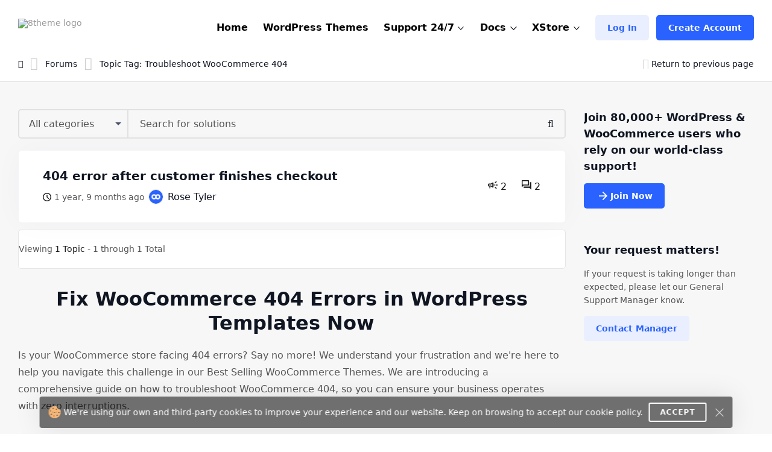

--- FILE ---
content_type: text/css; charset=utf-8
request_url: https://www.8theme.com/wp-content/themes/8theme/css/style-new15.css
body_size: 45770
content:
/*-------------------------------------------------------------------------------------------------------------------------------*/
/* RESET STYLES */
/*-------------------------------------------------------------------------------------------------------------------------------*/
html {
    overflow: hidden;
    overflow-y: auto;
}

html, body, div, span, applet, object, iframe, h1, h2, h3, h4, h5, h6, p, blockquote, pre, a, abbr, acronym, address, big, cite, code, del, dfn, em, img, ins, kbd, q, s, samp, small, strike, strong, sub, sup, tt, var, b, u, i, center, dl, dt, dd, ol, ul, li, fieldset, form, label, legend, table, caption, tbody, tfoot, thead, tr, th, td, article, aside, canvas, details, embed, figure, figcaption, footer, header, hgroup, menu, nav, output, ruby, section, summary, time, mark, audio, video {
    margin: 0;
    padding: 0;
    border: 0;
    font-size: 100%;
    font: inherit;
    vertical-align: baseline;
}

h1, h2, h3, h4, h5, h6 {
    font-weight: 400;
}

/* HTML5 display-role reset for older browsers */
article, aside, details, figcaption, figure, footer, header, hgroup, menu, nav, section {
    display: block;
}

blockquote, q {
    quotes: none;
}

blockquote:before, blockquote:after, q:before, q:after {
    content: '';
    content: none;
}

em {
    font-style: italic;
}

blockquote {
    padding: 10px;
    border-left: 3px solid #e6e6e6;
    margin-bottom: 10px;
    background: #f9f9f9;
    color: #222;
    font-style: italic;
}

body * {
    -webkit-text-size-adjust: none;
    outline: none;
}

.clear {
    clear: both;
    overflow: hidden;
    height: 0px;
    font-size: 0px;
    display: block;
}

.pointer {
    cursor: pointer;
}

input:focus, select:focus, textarea:focus, button:focus {
    outline: none;
}

input, textarea, select, .select2-container {
    /*  font-family: 'Roboto', sans-serif;*/
    font-weight: 400;
    border-radius: 0;
    background: none;
    border: none;
    margin: 0;
}

select {
    font-size: 14px;
    -webkit-appearance: none;
    background: url('[data-uri]') no-repeat calc(100% - 10px) center;
    background-size: 10px;
}

select.si  {
    background: url('[data-uri]') no-repeat calc(100% - 10px) center;
}

select.si.size-2 {
    background-size: 15px;
    padding-right: 35px;
}

textarea {
    display: block;
    resize: none;
    overflow: auto;
    font-size: 16px;
}

select::-ms-expand {
    display: none;
}

select, select.si.size-2, .select2-container, input, input.si.size-2 {
    font-size: 16px;
}

img {
    max-width: 100%;
}

img.img-center, .img-center img {
    margin: 0 auto;
    display: block;
}

.button input[type="submit"], .fa input[type="submit"], input[type="file"] {
    position: absolute;
    left: 0;
    top: 0;
    width: 100% !important;
    height: 100% !important;
    opacity: 0;
    border: none;
    cursor: pointer;
    z-index: 1;
}

input[type=text], input[type=search] {
    border: var(--et-input-border-width, 2px) solid var(--et-border-color);
}

input[type=submit], input[type=radio], input[type=checkbox], input.button-new, input.button {
    --et-input-shadow-color-hover: transparent;
}

a, a:link, a:visited, a:active, a:hover {
    cursor: pointer;
    text-decoration: none;
    outline: none;
}

hr {
    border-bottom: var(--et-input-border-width, 2px) solid var(--et-border-color);
}

/* Stas styling brand-new */
@font-face {
    font-family: 'archia';
    src: url('../fonts/archia/archia-medium-webfont.eot');
    src: url('../fonts/archia/archia-medium-webfont.eot?#iefix') format('embedded-opentype'), url('../fonts/archia/archia-medium-webfont.woff2') format('woff2'), url('../fonts/archia/archia-medium-webfont.woff') format('woff'), url('../fonts/archia/archia-medium-webfont.ttf') format('truetype');
    font-weight: 600;
    font-style: normal;
    font-display: fallback;
}

@font-face {
    font-family: 'archia';
    src: url('../fonts/archia/archia-regular-webfont.eot');
    src: url('../fonts/archia/archia-regular-webfont.eot?#iefix') format('embedded-opentype'), url('../fonts/archia/archia-regular-webfont.woff2') format('woff2'), url('../fonts/archia/archia-regular-webfont.woff') format('woff'), url('../fonts/archia/archia-regular-webfont.ttf') format('truetype');
    font-weight: 400;
    font-style: normal;
    font-display: fallback;
}

@font-face {
    font-family: 'basier-circle';
    src: url('../fonts/basier/basiercircle-medium-webfont.eot');
    src: url('../fonts/basier/basiercircle-medium-webfont.eot?#iefix') format('embedded-opentype'), url('../fonts/basier/basiercircle-medium-webfont.woff2') format('woff2'), url('../fonts/basier/basiercircle-medium-webfont.woff') format('woff'), url('../fonts/basier/basiercircle-mediuь-webfont.ttf') format('truetype');
    font-weight: 600;
    font-style: normal;
    font-display: swap;
}

@font-face {
    font-family: 'basier-circle';
    src: url('../fonts/basier/basiercircle-regular-webfont.eot');
    src: url('../fonts/basier/basiercircle-regular-webfont.eot?#iefix') format('embedded-opentype'), url('../fonts/basier/basiercircle-regular-webfont.woff2') format('woff2'), url('../fonts/basier/basiercircle-regular-webfont.woff') format('woff'), url('../fonts/basier/basiercircle-regular-webfont.ttf') format('truetype');
    font-weight: 400;
    font-style: normal;
    font-display: swap;
}

/* for smooth scroll after clicking on reply button */
html:has(.form-reply-static-wrapper .form-customer) {
    scroll-behavior: smooth;
}

/* end styling new */
body {
    /*  font-family: 'Roboto', sans-serif;*/
    font-weight: 400;
    font-size: 14px;
    line-height: 1;
    padding-top: 87px;
    color: #999999;
}

body:not(.home) {
    padding-top: 93px;
}

body.has-top-bar:not(.home) {
    /*padding-top: 137px; !* if top-bar *!*/
    padding-top: 143px;
    /* if top-bar padding 12px 0 */
}

/* there are no top bar anyway on checkout page */
body:not(.has-top-bar) .top-bar {
    display: none !important;
}

/*body.woocommerce-checkout {*/
/*  padding-top: 93px;*/
/*}*/
body:has(form.checkout .blockUI) #loader-wrapper {
    display: block !important;
}
body:has(form.checkout) #loader-wrapper {
    background: rgb(255, 255, 255, 0.5);
}
body:has(form.checkout) .blockOverlay {
    background: transparent !important;
}
body:has(form.checkout) .ajax-load-3 {
    display: none;
}
body:has(form.checkout) .spinner.loading {
    animation: rotate .5s linear infinite;
    background: transparent;
    border: 4px solid var(--et-border-color);
    border-left-color: var(--et-blue2-color);
    width: 40px;
    height: 40px;
}
body:has(form.checkout) .content-sidebar-wrapper.new-design {
    background: transparent;
    --et-more-content-overlay01: #fff;
    padding-bottom: 20px;
}

body:has(form.woocommerce-checkout) #header > .container,
body:has(form.woocommerce-checkout) .footer > .container,
body:has(form.checkout) .content-sidebar-wrapper.new-design > .container {
    max-width: 1360px;
}

body:has(form.checkout) {
    background: rgb(74 89 128 / 5%);
}
/*body:has(form.checkout) .shop_table .cart_item {
    border-bottom: 2px solid var(--et-border-color);
}*/
body:has(form.woocommerce-checkout) .footer {
    padding-top: 30px;
}

@media (max-width: 1023px) {
    body {
        padding-top:35px
    }

    body:not(.home) {
        padding-top: 60px;
        padding-top: 45px;
    }

    body.has-top-bar:not(.home) {
        /*padding-top: 100px; !* if top-bar *!*/
        padding-top: 108px;
        /* if top-bar padding 12px 0 */
    }

    body:has(form.checkout) {
        padding-top: 80px;
    }
}

/* if top bar */
@media (max-width: 767px) {
    body.has-top-bar:not(.home) {
        padding-top: 88px;
        padding-top: 98px;
        /* top bar padding 12px 0 */
    }

    /*body.woocommerce-checkout {*/
    /*  padding-top: 45px;*/
    /*}*/
}

@media (max-width: 480px) {
    /*body:not(.has-top-bar) .top-bar {*/ /*  display: none;*/ /*}*/ body:not(.has-top-bar), body.has-top-bar.top-bar-mobile-hidden {
        padding-top: 42px;
        padding-top: 52px;
    }

    body.admin-bar:not(.has-top-bar), body.admin-bar.has-top-bar.top-bar-mobile-hidden {
        padding-top: 58px;
    }
}

body p:empty {
    display: none;
}

b, strong {
    font-weight: 700;
}

ul, ol {
    list-style: none;
}

ul.list-disc {
    list-style: disc;
    list-style-position: inside;
}

a {
    color: inherit;
    text-decoration-skip-ink: none;
}

body ::-webkit-scrollbar {
    width: 3px;
    height: 3px;
    background: #e1e1e1
}

body ::-webkit-scrollbar-thumb {
    background: #888
}

.et-form-error-text {
    color: var(--et-red-color);
    padding: 5px;
    font-size: 12px;
}

.key_error {
    color: var(--et-red-color);
    font-size: 16px;
}

/*-------------------------------------------------------------------------------------------------------------------------------*/
/* GLOBAL SETTINGS */
/*-------------------------------------------------------------------------------------------------------------------------------*/
/*main*/
#content-block {
    position: relative;
    overflow: hidden;
    left: 0;
}

.overflow-hidden {
    overflow: hidden;
}

html.overflow-hidden body {
    overflow: hidden;
}

/*???*/
/*html:not(.loaded) * {*/
/*  transition: none;*/
/*  -webkit-transition: none;*/
/*}*/
@media (min-width: 1450px) {
    /*header .container, footer .container{width: 1400px;}*/ /* header {height: 150px !important;}
  header+*{margin-top: 150px !important;} */.xl-12 {
        width: 100%;
    }

    .simple-row .h1, .top-banner h1 {
        font-size: 55px;
    }

    .size-52-lg {
        font-size: 52px !important;
    }
}

.page-min-height-wrapper {
    display: table-cell;
    vertical-align: middle;
    width: 10000px;
}

.error-page {
    padding-bottom: 6vw;
}

.tooltip {
    background: #fff;
    font-size: 14px;
    line-height: 18px;
    padding: 5px 10px;
    border: 3px;
    position: absolute;
    left: 1%;
    bottom: 100%;
    margin-bottom: 10px;
    transform: translateX(-50%);
    -webkit-transform: translateX(-50%);
    text-transform: none;
    color: var(--et-black-color);
    opacity: 0;
    visibility: hidden;
    border: var(--et-input-border-width, 2px) var(--et-border-color) solid;
    border-radius: var(--et-border-radius);
    z-index: 1;
    transition: transform .2s, opacity .2s, left .2s;
    -webkit-transition: -webkit-transform .2s, opacity .2s, left .2s;
}

*:hover>.tooltip {
    left: 50%;
    opacity: 1;
    visibility: visible;
}

.tooltip::before {
    width: 10px;
    height: 10px;
    background: #fff;
    border-right: var(--et-input-border-width, 2px) var(--et-border-color) solid;
    border-bottom: var(--et-input-border-width, 2px) var(--et-border-color) solid;
    content: "";
    left: 50%;
    bottom: -9px;
    position: absolute;
    transform: rotate(45deg) translateX(-50%);
    -webkit-transform: rotate(45deg) translateX(-50%);
    display: none;
}

.left-tooltip, .top-tooltip {
    /*  font-family: 'Roboto', sans-serif;*/
    left: auto;
    right: -40px;
    top: -5px;
    bottom: auto;
    white-space: nowrap;
    background: #fff;
    font-size: 14px;
    line-height: 18px;
    padding: 15px 21px;
    position: absolute;
    margin-bottom: 10px;
    transform: translateX(-50%);
    -webkit-transform: translateX(-50%);
    text-transform: none;
    color: var(--et-black-color);
    opacity: 0;
    visibility: hidden;
    border: var(--et-input-border-width, 2px) var(--et-border-color) solid;
    z-index: 1;
    border-radius: var(--et-border-radius);
    transition: opacity .2s, top .2s;
    -webkit-transition: opacity .2s, top .2s;
}

*:hover>.left-tooltip {
    top: 8px;
    opacity: 1;
    visibility: visible;
}

.left-tooltip::before {
    width: 10px;
    height: 10px;
    background: #fff;
    border-right: 1px #e6e6e6 solid;
    border-top: 1px #e6e6e6 solid;
    content: "";
    position: absolute;
    bottom: 5px;
    right: -10px;
    transform: rotate(45deg) translateX(-50%);
    -webkit-transform: rotate(45deg) translateX(-50%);
}

.top-tooltip {
    top: auto;
    left: 50%;
    right: auto;
    bottom: calc(100% - 5px);
    transition-property: all;
}

*:hover>.top-tooltip {
    top: auto;
    bottom: 100%;
    opacity: 1;
    visibility: visible;
}

.tooltip-parent {
    position: relative;
}

.small-tooltip.left-tooltip {
    top: -7px;
    transform: none;
    right: calc(100% + 10px);
}

/*table*/
.table-view {
    height: 100%;
    width: 100%;
    display: table;
}

.row-view {
    display: table-row;
}

.cell-view {
    display: table-cell;
    vertical-align: middle;
    width: 10000px;
}

/*body selection*/
body ::selection {
    color: #fff;
    background: #000;
}

body ::-moz-selection {
    color: #fff;
    background: #000;
}

/*helper classes*/
.line-through {
    display: inline-block;
    position: relative;
    padding: 0 5px;
}

.line-through:after {
    position: absolute;
    width: 100%;
    height: 1px;
    left: 0;
    top: 50%;
    background: currentColor;
    content: "";
}

.clearfix:after {
    content: "";
    display: block;
    clear: both;
}

.valign-middle {
    display: -ms-flexbox;
    display: -webkit-flex;
    display: flex;
    -ms-flex-align: center;
    -webkit-align-items: center;
    -webkit-box-align: center;
    align-items: center;
}

.justify-content {
    justify-content: space-between;
}

.text-underline, a.text-underline, .text-underline:hover {
    text-decoration: underline !important;
}

.back-history {
    float: right !important;
    margin-right: 0px !important;
}

.valign-middle-content {
    width: 100%;
    position: relative;
}

.full-size {
    position: absolute;
    left: 0;
    top: 0;
    width: 100%;
    height: 100%;
}

.fixed-background {
    background-size: cover;
    background-position: center top;
    background-attachment: fixed;
}

html.mobile .fixed-background {
    background-attachment: scroll;
}

.floatfix {
    float: left;
    width: 100%;
}

.scrollfix {
    line-height: 1.35;
    overflow: hidden;
    white-space: nowrap;
}

.uppercase {
    text-transform: uppercase;
}

.capitalize {
    text-transform: capitalize;
}

.nowrap {
    white-space: nowrap;
}

sup {
    font-size: .5em;
    vertical-align: top;
}

.new-popup #bbpress-forums {
    margin-bottom: 0;
}

.toggle-wrapper {
    display: none;
}

.toggle-new-popup-close {
    position: absolute;
    right: -2%
}

.step-tooltip-content .toggle-new-popup-close {
    right: -6%;
    top: 0%;
}

.step-tooltip-content .toggle-new-popup-close .button-close {
    top: 0;
    background-color: #fff;
}

.new-popup-inner .private-content-area .mce-panel, .new-popup .private-content-area .mce-panel {
    border-radius: 0px 0px 3px 3px;
    border-top: 0px;
}

.info-tooltip-wrapper .circle-info {
    -webkit-transition: all .2s linear;
    -o-transition: all .2s linear;
    transition: all .2s linear;
    top: auto;
    right: auto;
    bottom: 10px;
    left: 15px;
    transform: translateY(0%);
    -webkit-transform: translateY(0%);
    -ms-transform: translateY(0%);
}

.info-tooltip-wrapper .circle-info .info-tooltip {
    left: 35px;
}

.info-tooltip-wrapper .circle-info .fa {
    font-size: 12px;
    border: 2px solid;
    border-radius: 50%;
    width: 20px;
    height: 20px;
    line-height: 16px;
    text-align: center
}

.info-tooltip-wrapper .circle-info:hover {
    color: var(--et-blue2-color);
}

.topic-edit #bbpress-forums, .reply-edit #bbpress-forums {
    margin-bottom: 0;
}

.topic-edit #bbpress-forums img.avatar, .reply-edit #bbpress-forums img.avatar {
    max-width: 70px;
}

span.bbp-author-ip {
    font-family: inherit;
    color: inherit;
    font-size: 12px;
}

#bbpress-forums .bbp-reply-form fieldset.bbp-form {
    background-color: #fff;
    padding: 20px 20px 10px;
}

fieldset.bbp-form legend, form#new-post legend {
    font-size: 24px;
    color: #000;
    margin-bottom: 5px;
}

#bbpress-forums div.bbp-the-content-wrapper textarea.bbp-the-content {
    font-size: 16px !important;
    background-color: #fff;
}

/*warning*/
#bbp_topic_tags {
    width: 100%;
}

.private-content-heading {
    border-bottom: var(--et-input-border-width, 2px) var(--et-border-color) solid;
    border-radius: .35em .35em 0 0;
    padding: 10px 19px;
    font-size: 14px;
    color: #333;
    background: #f8f8f8;
    line-height: 16px;
}

.private-content-heading i {
    margin-right: 4px;
}

mark {
    background: transparent;
    color: var(--et-blue2-color);
    font-weight: bold;
}

/*hovers*/
/*loader*/
#loader-wrapper {
    display: none;
    position: fixed;
    left: 0;
    top: -100px;
    right: 0;
    bottom: -100px;
    background: #fff;
    z-index: 13;
}

/*html:not(.loaded) {*/
/*  filter: blur(5px);*/
/*}*/
/* background light*/
.bg-light {
    background-color: #f8f8f8;
}

/**/
.sa.size-12 {
    font-size: 12px;
    line-height: 18px;
}

.sa.size-13 {
    font-size: 13px;
    line-height: 22px;
}

.sa.size-14 {
    font-size: 14px;
    line-height: 22px;
}

.sa.size-15 {
    font-size: 15px;
    line-height: 22px;
}

.sa.size-16 {
    font-size: 16px;
    line-height: 28px;
}

.sa.size-17 {
    font-size: 17px;
    line-height: 30px;
}

.sa.size-18 {
    font-size: 18px;
    line-height: 30px;
}

.popup-deactivation-support-expaired {
    color: #999;
}

.sa.size-20 {
    font-size: 20px;
    line-height: 32px;
}

.sa.size-24 {
    font-size: 24px;
    line-height: 32px;
}

.sa.size-28 {
    font-size: 28px;
    line-height: 34px;
}

.sa.size-32 {
    font-size: 32px;
    line-height: 40px;
}

.sa.size-36 {
    font-size: 36px;
    line-height: 40px;
}

.regular {
    font-weight: 400 !important;
}

.light {
    font-weight: 300 !important;
}

.sa p, .sa ul, .sa ol, .sa img, .sa h1, .sa h2, .sa h3, .sa h4, .sa h5, .sa h6, .sa .embed-responsive, .sa .swiper-container {
    margin-bottom: 22px;
}

.sa-plus p {
    margin-bottom: 0px;
    line-height: 35px;
}

.sa-plus h5 {
    margin-bottom: 10px;
}

.sa *:last-child {
    margin-bottom: 0;
}

.sa img {
    max-width: 100%;
    height: auto;
    display: block;
}

.sa ol {
    counter-reset: number;
    list-style-type: decimal;
    list-style-position: inside;
}

.sa ol li {
    padding-left: 0;
    margin-bottom: 8px;
}

/*.sa ol li:before {
    counter-increment: number;
    content: "#"counter(number);
    color: #b8cd06;
    margin-right: 5px;
}*/

.sa ol li::marker {
    color: #b8cd06;
    content: "#" counter(list-item);
}

.sa ul li {
    padding-left: 20px;
    padding-bottom: 3px;
    padding-top: 3px;
    position: relative;
}

.sa ul li:before {
    content: "\f105";
    position: absolute;
    top: 50%;
    left: 0;
    margin-top: -9px;
    font: normal normal normal 18px/1 FontAwesome;
    color: var(--et-blue2-color);
}

.sa-grey ul li:before {
    color: var(--et-text-color);
}

.sa-plus ul li:before {
    content: "\f00c";
    font-size: 12px;
    margin-top: 8px;
    top: auto;
}

.sa h1, .h1, .sa h2, .h2, .sa h3, .h3, .sa h4, .h4, .sa h5, .h5, .sa h6, .h6 {
    color: var(--et-black-color);
    font-weight: 300;
    font-family: var(--et-heading-font);
    font-weight: var(--et-heading-font-weight);
}

.sa h1 a, .h1 a, .sa h2 a, .h2 a, .sa h3 a, .h3 a, .sa h4 a, .h4 a, .sa h5 a, .h5 a, .sa h6 a, .h6 a {
    color: inherit;
    transition: all .3s;
    -webkit-transition: all .3s;
}

.sa h1 a:hover, .h1 a:hover, .sa h2 a:hover, .h2 a:hover, .sa h3 a:hover, .h3 a:hover, .sa h4 a:hover, .h4 a:hover, .sa h5 a:hover, .h5 a:hover, .sa h6 a:hover, .h6 a:hover {
    color: var(--et-blue2-color);
}

.sa h1, .h1 {
    font-size: 60px;
    line-height: 1.08em;
    letter-spacing: -0.05em;
}

.sa h2, .h2 {
    font-size: 52px;
    line-height: 1.15em;
    letter-spacing: -0.05em;
}

.sa h3, .h3, .sa .title-h3 {
    font-size: 42px;
    line-height: 1.125em;
    letter-spacing: -0.05em;
}

.sa h4, .h4 {
    font-size: 32px;
    line-height: 1.28em;
}

.sa h5, .h5 {
    font-size: 24px;
    line-height: 1.45em;
}

.sa h6, .h6 {
    font-size: 18px;
    line-height: 1.5em;
}

.sa a:not(.button, .button-new) {
    transition: all .3s;
    -webkit-transition: all .3s;
}

.sa a:not(.button, .button-new) {
    color: var(--et-black-color);
}

.sa a:not(.button, .button-new):hover {
    color: var(--et-text-color);
}

.sa.ba a:not(.button) {
    text-decoration: underline;
}

.sa.ba a:not(.button):hover {
    text-decoration: none;
}

.sa .table {
    width: 100%;
    border: 1px #ddd solid;
}

.sa .table th, .sa .table td {
    font-size: inherit !important;
    line-height: 1.5em !important;
    padding: 15px !important;
    white-space: normal !important;
}

.sa .table th {
    background: #efefef;
    color: #444;
    /*  font-family: 'Roboto', sans-serif;*/
    font-weight: 500;
    border: 1px #ddd solid !important;
    text-align: center;
}

.sa .table td {
    border: 1px #ddd solid !important;
}

.sa .table tbody tr {
    background: #fff;
}

.sa .table tbody tr:nth-child(2n) {
    background: #f7f7f7;
}

/* Tablets (>=768px)*/
@media (max-width: 991px) {
    .sa h1, .h1 {
        font-size: 50px;
    }

    .sa h2, .h2 {
        font-size: 42px;
    }

    .sa h3, .h3 {
        font-size: 42px;
    }
}

/*Phones (<768px)*/
@media (max-width: 767px) {
    .sa h1, .h1 {
        font-size: 40px;
    }

    .sa h2, .h2 {
        font-size: 40px;
    }

    .sa h3, .h3, .sa .title-h3 {
        font-size: 35px;
    }

    .sa h4, .h4 {
        font-size: 22px;
    }
}

/*Phones (<480px)*/
@media (max-width: 480px) {
    .sa-plus h5, .sa-plus .h5 {
        font-size: 20px;
    }
}

/**/
.button {
    display: inline-block;
    font-family: var(--et-heading-font);
    font-weight: var(--et-heading-font-weight);
    vertical-align: bottom;
    text-align: center;
    position: relative;
    cursor: pointer;
    border: 2px solid;
    transition: all .3s;
    -webkit-transition: all .3s;
}

#bbpress-forums a.button, #bbpress-forums a.button:hover {
    border: 2px solid;
    transition: all .3s;
    -webkit-transition: all .3s;
}

.button.nopadding {
    padding-left: 0 !important;
    padding-right: 0 !important;
}

.button+.button {
    margin-left: 10px;
}

.button.fade:after {
    content: '';
    position: absolute;
    left: 0;
    top: 0;
    right: 0;
    bottom: 0;
    opacity: 0;
    background: rgba(224, 232, 224, .2);
    transition: all .2s linear;
}

.button.fade:hover:after {
    opacity: 1;
}

.button.size-1 {
    font-size: 16px;
    line-height: 22px;
    padding: 18px 35px 18px 35px;
    font-weight: 500;
    letter-spacing: 1px;
    min-width: 60px;
}

.button.size-2, .woocommerce-order-pay #place_order {
    font-size: 14px;
    line-height: 1;
    padding: var(--et_button-v-padding, 11px) var(--et_button-h-padding, 18px);
    /* font-weight: 500; */
    /* letter-spacing: 1px; */
    min-width: 40px;
}

.button.size-2 > i {
    height: 1.15em;
}

.button.size-3 {
    font-size: 12px;
    line-height: 18px;
    padding: 5px 17px 5px 17px;
    /* font-weight: 500; */
    letter-spacing: 1px;
    min-width: 30px;
}

.button.size-4 {
    font-size: 12px;
    line-height: 18px;
    padding: 8px 17px;
    /* font-weight: 500; */
    letter-spacing: 1px;
    min-width: 30px;
    height: auto;
}

.button.size-5 {
    font-size: 1rem;
    padding: 8px 30px;
    /* font-weight: 500; */
    letter-spacing: 1px;
    min-width: 30px;
    height: auto;
}

.button.style-1, .woocommerce-order-pay #place_order {
/*    text-transform: uppercase;*/
    color: #fff;
    background: var(--et-green-color);
    border-color: var(--et-green-color);
    border-radius: .35em;
}

#bbpress-forums .button.style-1 {
    border-color: var(--et-green-color);
}

.button.style-1:hover, .woocommerce-order-pay #place_order:hover {
    color: var(--et-green-color);
    background: #fff;
    border-color: currentColor;
    --loader-color: var(--et-green-color);
}

.button.style-1.fade:hover {
    color: #fff;
    background: var(--et-green-color);
    border-color: var(--et-green-color);
}

.button.style-2 {
/*    text-transform: uppercase;*/
    color: #fff;
    background: var(--et-blue2-color);
    border-color: var(--et-blue2-color);
    border-radius: .35em;
}

.button.style-2:hover {
    color: var(--et-blue2-color);
    background: #fff;
    border-color: currentColor;
    --loader-color: var(--et-blue2-color);
}

.button.style-3 {
/*    text-transform: uppercase;*/
    color: #737373;
    background: #f8f8f8;
    border-color: #e0e0e0;
    letter-spacing: 0px;
    border-radius: .35em;
}

.button.style-3:hover {
    color: var(--et-black-color);
    background: #e7e7e7;
}

.button.style-4 {
/*    text-transform: uppercase;*/
    color: #fff;
    background: #4cadff;
    border-color: #4cadff;
    letter-spacing: 0px;
    border-radius: .35em;
}

.button.style-4:hover {
    color: #4cadff;
    background: #fff;
}

.button.style-4.fade:hover {
    color: #fff;
    background: #4cadff;
    border-color: #4cadff;
}

.button.style-5 {
/*    text-transform: uppercase;*/
    color: #fff;
    background: #e6cf00;
    border-color: #e6cf00;
    letter-spacing: 0px;
    border-radius: .35em;
}

.button.style-5:hover {
    color: #e6cf00;
    background: #fff;
}

.button.style-6 {
/*    text-transform: uppercase;*/
    color: var(--et-blue2-color);
    border-color: var(--et-blue2-color);
    background-color: #fff;
    letter-spacing: 0px;
    border-radius: .35em;
}

.button.style-6:hover {
    background-color: var(--et-blue2-color);
    color: #fff;
    border-color: var(--et-blue2-color);
}

.button.style-6.fade:hover {
    color: var(--et-blue2-color);
    border-color: var(--et-blue2-color);
    background-color: #fff;
}

.button.style-7 {
/*    text-transform: uppercase;*/
    color: var(--et-green-color);
    background: #fff;
    border-color: var(--et-green-color);
    border-radius: .35em;
    cursor: pointer;
}

.button.style-7:hover {
    color: #fff;
    background: var(--et-green-color);
}

.button.style-8 {
/*    text-transform: uppercase;*/
    color: #0085f2;
    background: #fff;
    border-color: #0085f2;
    border-radius: .35em;
    cursor: pointer;
}

.button.style-8:hover {
    color: #fff;
    background: #0085f2;
}

.buttons-wrapper {
    margin: 0 -5px -10px -5px;
    font-size: 0;
}

.buttons-wrapper .button {
    margin: 0 5px 10px 5px;
}

.buttons-wrapper.stretched {
    display: flex;
    justify-content: space-between;
    gap: 20px;
}

.buttons-wrapper.stretched > div, .buttons-wrapper.stretched > button {
    flex: 1 1 50%;
}

.fixed-buttons-wrapper {
    position: fixed;
    right: 10px;
    bottom: 10px;
    z-index: 10;
}

.button-close {
    width: 16px;
    height: 16px;
    /*color: #d3d3d3;*/
    color: #555;
    position: relative;
    top: 5px;
    display: inline-block;
    vertical-align: top;
    cursor: pointer;
    transition: all .3s;
    -webkit-transition: all .3s;
}

.button-close.light {
    color: #fff;
}

.button-close:hover {
    color: var(--et-blue2-color);
}

.button-close.light:hover {
    color: rgba(255, 255, 255, .7);
}

.button-close:before, .button-close:after {
    position: absolute;
    left: 0;
    top: 50%;
    margin-top: -1px;
    height: 2px;
    width: 100%;
    content: "";
    background: currentColor;
    transform: rotate(-45deg);
    -webkit-transform: rotate(-45deg);
}

.button-close:after {
    left: 50%;
    top: 0;
    width: 2px;
    height: 100%;
    margin: 0 0 0 -1px;
}

.button-close.style-1 {
    width: 30px;
    height: 30px;
    line-height: 30px;
    background: #f8f8f8;
    border: 1px #e6e6e6 solid;
    border-radius: 2px;
}

.button-close.style-1:before {
    width: 14px;
    margin-left: -7px;
    left: 50%;
}

.button-close.style-1:after {
    height: 14px;
    margin-top: -7px;
    top: 50%;
}

.mini-entry .button-close, .cart .button-close {
    width: 12px;
    height: 12px;
}

.button-circle {
    width: 58px;
    height: 58px;
    border-radius: 50%;
    -webkit-border-radius: 50%;
    display: inline-block;
    text-align: center;
    position: relative;
    margin: 12px;
    font-size: 13px;
    line-height: 18px;
    color: #fff;
    font-weight: 500;
    cursor: pointer;
}

.button-circle.style-1 {
    background: var(--et-blue2-color);
}

.button-circle.check-cart:before, .button-circle.check-cart:after {
    position: absolute;
    left: 0;
    top: 0;
    right: 0;
    bottom: 0;
    content: "";
    background: inherit;
    opacity: .1;
    border-radius: inherit;
    -webkit-border-radius: inherit;
    z-index: -1;
}

.button-circle.style-2 {
    background: var(--et-green-color);
}

.button-circle .icon {
    position: absolute;
    background: #fff;
    width: 18px;
    height: 18px;
    right: 0;
    top: 0;
    line-height: 18px;
    text-align: center;
    color: #7bc94c;
    font-size: 10px;
    border-radius: 50%;
    -webkit-border-radius: 50%;
}

.button-circle .align {
    display: table-cell;
    height: 58px;
    width: 1000px;
    vertical-align: middle;
}

.button-circle .fa {
    color: #fff;
    font-size: 28px;
    line-height: 28px;
    display: block;
}

.button-circle.check-cart:before {
    animation: pulse 2s infinite linear;
}

.button-circle.check-cart:after {
    animation: pulse 2s 1s infinite linear;
}

.woocommerce-cart .check-cart {
    display: none;
}

.button-circle .circle-popup-entry {
    padding-left: 0;
    padding-right: 0;
}

.btn-del {
    width: 24px;
    height: 24px;
    display: inline-block;
    border: 1px solid transparent;
    border-radius: 50%;
    padding: 3px 0px;
    cursor: pointer;
    transition: all .3s;
    -webkit-transition: all .3s;
}

.btn-del:hover .button-close {
    color: var(--et-blue2-color);
}

.responsive-table {
    overflow-x: auto;
}

@media (hover: none) {
    .responsive-table::-webkit-scrollbar {
      visibility: visible;
      opacity: 1;
      height: 4px
    }

    .responsive-table::-webkit-scrollbar-thumb {
      visibility: visible;
      opacity: 1;
      background-color: #888;
      border-radius: 12px;
    }
}

@keyframes pulse {
    0% {
        transform: scale(1);
        opacity: 1;
    }

    100% {
        transform: scale(1.35);
        opacity: 0;
    }
}

.button-inline-video {
    font-size: 18px;
    line-height: 30px;
    display: inline-block;
}

.button-inline-video:hover span {
    text-decoration: underline;
}

.wp-social-login-provider-list {
    padding: 0;
}

.button-color {
    display: inline-block;
    background: #3b5998;
    border: 1px solid currentColor;
    vertical-align: top;
    font-size: 13px;
    line-height: 24px;
    padding: 8px 15px 8px 55px;
    font-weight: 500;
    text-transform: uppercase;
    position: relative;
    text-align: center;
    border-radius: .35em;
    overflow: hidden;
    transition: all .2s;
    -webkit-transition: all .2s;
}

.button-color span {
    color: #fff;
    position: relative;
}

.button-color:hover, .button-color:hover .fa {
    opacity: .8;
}

.button-color .fa {
    position: absolute;
    left: 0;
    top: 0;
    width: 40px;
    height: 100%;
    line-height: 40px;
    text-align: center;
    color: #fff;
    background: #1d3465;
    border-right: 1px solid #1d3465;
    transition: all .2s;
    -webkit-transition: all .2s;
}

/* .button-color:hover .fa {
  background-color: transparent;
}

.button-color:before {
  position: absolute;
  right: 0;
  left: 100%;
  top: 0;
  bottom: 0;
  background: currentColor;
  content: "";
  transition: all .2s ease-in-out;
  -webkit-transition: all .2s ease-in-out;
} */
/* .button-color:hover:before {
  left: 0;
} */
.button.style-1.active {
    background: #fff;
    color: var(--et-green-color);
}

.button.style-1.active:hover {
    color: #fff;
    background: var(--et-green-color);
}

.button.style-2.active {
    color: var(--et-blue2-color);
    background: #fff;
}

.button.style-2.active:hover {
    color: var(--et-blue2-color);
    background: #fff;
}

.simple-link {
    font-size: 12px;
    line-height: 18px;
    display: inline-block;
}

.simple-link:hover {
    text-decoration: underline;
}

.simple-link span:nth-child(2) {
    display: none;
}

.simple-link.active span:nth-child(2) {
    display: inline;
}

.simple-link.active span:nth-child(1) {
    display: none;
}

/*Phones (<768px)*/
@media (max-width: 767px) {
    .button {
        display: block;
    }

    .button-xs-inline {
        display: inline-block;
    }

    .button+.button {
        margin-top: 15px;
        margin-left: 0;
    }

    /*.theme-support-preview .button,*/
    .wc-backward, .goto-step {
        display: inline-block;
    }

    .screens-slider-entry-wrapper .link .button {
        display: none;
    }

    .support-item .button {
        margin-top: 15px;
    }

    .support-item .left {
        text-align: center;
        margin: 0 30px;
    }

    .popup-wrapper #temps-use .popup-align {
        padding: 20px 15px;
    }

    .popup-wrapper #temps-use .temps {
        padding: 0;
    }
}

/**/
.si::-webkit-input-placeholder {
    color: #555;
    opacity: 1;
}

.si:-moz-placeholder {
    color: #555;
    opacity: 1;
}

.si::-moz-placeholder {
    color: #555;
    opacity: 1;
}

.si:-ms-input-placeholder {
    color: #555;
    opacity: 1;
}

.si.red::-webkit-input-placeholder {
    color: var(--et-red-color);
    opacity: 1;
}

.si.red:-moz-placeholder {
    color: var(--et-red-color);
    opacity: 1;
}

.si.red::-moz-placeholder {
    color: var(--et-red-color);
    opacity: 1;
}

.si.red:-ms-input-placeholder {
    color: var(--et-red-color);
    opacity: 1;
}

.si, .SlectBox+.CaptionCont {
    color: var(--et-input-color, var(--et-black-color));
    border: var(--et-input-border-width, 2px) var(--et-border-color) solid;
    display: block;
    margin: 0;
    width: 100%;
    border-radius: .35em;
    width: 100%;
    transition: all .3s;
    -webkit-transition: all .3s;
    background: var(--et-input-bg-color, #fff);
}

.si.red {
    color: var(--et-red-color);
}

.si.square, .SlectBox.square+.CaptionCont, .square {
    border-radius: 0 !important;
}

.SlectBox+.CaptionCont {
    color: #999;
}

input.button {
    --et-input-shadow-color-hover: transparent;
}

.si:hover, .SlectBox+.CaptionCont:hover, input:hover, select:hover, .select2-hidden-accessible:hover {
    box-shadow: 0 0 4px var(--et-input-shadow-color-hover, var(--et-blue2-color));
}

@media (hover: hover) {
    fieldset {
        --et-input-shadow-color-hover: transparent;
    }
}

@media (hover: none) {
    #bbpress-forums div.wp-editor-container:has(textarea:focus), textarea.private-content:focus {
        box-shadow: 0 0 4px var(--et-input-shadow-color-hover, var(--et-blue2-color));
    }
}

.si.invalid:hover, #customer_details .woocommerce-invalid input:hover, #vat_number_field.woocommerce-invalid input#vat_number:hover, #account_password.woocommerce-invalid input:hover, .woocommerce-invalid input:hover {
    box-shadow: 0 0 4px var(--et-input-shadow-color-hover, var(--et-red-color));
}

.si:focus, .SumoSelect.open .SlectBox+.CaptionCont, .SumoSelect.open .SlectBox.border-icon+.CaptionCont label, input:focus, #customer_details .form-row input:focus, #vat_number_field input#vat_number:focus, #account_password input:focus, .select2-hidden-accessible:focus, .SumoSelect.open .CaptionCont {
    border-color: var(--et-blue2-color);
}

.si.invalid, .woocommerce-invalid input, .woocommerce-invalid input:focus, #customer_details .form-row.woocommerce-invalid input, #customer_details .form-row.woocommerce-invalid input:focus, #vat_number_field.woocommerce-invalid input#vat_number, #vat_number_field.woocommerce-invalid input#vat_number:focus, #account_password.woocommerce-invalid input, #account_password.woocommerce-invalid input:focus, .SlectBox.invalid+.CaptionCont {
    border-color: var(--et-red-color);
}

#bbpress-forums fieldset.bbp-form .si.size-1, .si.size-1, .SlectBox.size-1+.CaptionCont {
    -webkit-appearance: none;
    height: 60px;
    line-height: 58px;
    font-size: 16px;
    padding: 0 25px;
}

#bbpress-forums fieldset.bbp-form .si.size-2, .si.size-2, .si.size-2 + .select2-container .select2-selection--single, .si.size-2 + .select2-container .select2-selection--single .select2-selection__rendered, .si.size-2 + .select2-container .select2-selection__arrow, .select2-results__option, .select2-container--default .select2-search--dropdown .select2-search__field, .SlectBox.size-2+.CaptionCont {
    -webkit-appearance: none;
    height: 45px;
    line-height: 43px;
    font-size: 16px;
    padding: 0 19px;
}

.select2-container--default .select2-selection--single,
.select2-dropdown,
.select2-container--default .select2-search--dropdown .select2-search__field {
    border: var(--et-input-border-width, 2px) solid var(--et-border-color);
    border-radius: var(--et-border-radius);
}

.select2-results__option {
    font-size: 14px;
    color: var(--et-black-color);
}
.select2-results__option:has(>span:not(:only-child)) {
    display: flex;
    align-items: center;
    justify-content: flex-start;
}

.select2-results__option:has(>span:not(:only-child)) > span:first-child {
    max-width: 50%;
    overflow: hidden;
    text-overflow: ellipsis;
    white-space: nowrap;
    margin-inline-end: auto;
}

.select2-container--default .select2-results__option:has(>span:not(:only-child)) .info > span {
    position: relative;
    isolation: isolate;
    font-size: 1em;
    text-transform: none;
}
.select2-results__option:has(>span:not(:only-child)) > a:not(:last-child) {
    transition: all .2s ease;
    margin-inline-end: 15px;
}

.select2-results__option:has(>span:not(:only-child)):not(:hover) > a:not(:last-child) {
    opacity: 0;
    visibility: hidden;
}

.select2-container--default .select2-results__option[aria-selected=true], .select2-container--default .select2-results__option--highlighted[aria-selected] {
    color: #000;
    background-color: var(--et-light-color);
}

.si.size-2 + .select2-container .select2-selection--single .select2-selection__rendered {
    padding-left: 0;
    padding-right: 0;
}

#bbpress-forums fieldset.bbp-form .si.size-3, .si.size-3, .SlectBox.size-3+.CaptionCont {
    -webkit-appearance: none;
    height: 30px;
    line-height: 28px;
    font-size: 12px;
    padding: 0 12px;
}

#bbpress-forums fieldset.bbp-form .si.size-4, .si.size-4, .SlectBox.size-4+.CaptionCont {
    -webkit-appearance: none;
    height: 35px;
    line-height: 35px;
    font-size: 16px;
    font-weight: 300;
    padding: 0 12px;
}

.SlectBox.size-4+.CaptionCont > span {
    line-height: 33px;
}

input.si.size-1, input.si.size-2, input.si.size-3, input.si.size-4 {
    line-height: 18px;
}

.input-wrapper .icon.left+input.si {
    position: relative;
}

/*.input-wrapper .icon.left+input.si:focus{border-color: transparent;-webkit-box-shadow: 0 0 0 1px var(--et-blue2-color);box-shadow: 0 0 0 1px var(--et-blue2-color);transition: none;}*/
/*.input-wrapper .icon.left+input.si.invalid,.register-input:invalid{border-color: transparent;-webkit-box-shadow: 0 0 0 1px var(--et-red-color);box-shadow: 0 0 0 1px var(--et-red-color);transition: none;}*/
.input-wrapper .icon.left+input.si.invalid {
    border-color: transparent;
    -webkit-box-shadow: 0 0 0 1px var(--et-red-color);
    box-shadow: 0 0 0 1px var(--et-red-color);
    transition: none;
}

.home-page-form .si.size-1 {
    height: 60px;
    padding-left: 80px !important;
    padding-right: 150px !important;
    border-width: 1px;
}

.home-page-form .yikes-easy-mc-submit-button {
    padding: 18px 35px 18px 35px !important;
    top: 0;
    right: 0;
    border-top-left-radius: 0 !important;
    border-bottom-left-radius: 0 !important;
    border: 1px solid #eaeaea;
}

.home-page-form .yikes-easy-mc-error-message, .home-page-form .yikes-easy-mc-success-message {
    width: 100%;
    position: absolute;
    transform: translateY(60px);
}

.et-show-password {
    cursor: pointer;
}

.et-show-password, .input-wrapper .circle-info {
    color: var(--et-black-color);
    position: absolute;
    right: var(--et-input-border-width, 2px);
    top: var(--et-input-border-width, 2px);
    padding: 12px 19px;
    background: #fff;
    border-radius: 5px;
    font-size: 16px;
    transform: none;
}

.SlectBox.size-4+.CaptionCont>label>i {
    width: .5em;
    height: .5em;
    margin: -.42em 0 0 -.30em;
}

.SumoSelect.open .SlectBox.size-4+.CaptionCont>label>i {
    margin: -.10em 0 0 -.30em;
}

.SumoSelect>.CaptionCont>span.placeholder {
    font-style: normal;
    color: inherit;
}

.SlectBox.size-4 {
    height: 35px;
}

.SlectBox.border-icon+.CaptionCont label {
    border-left: var(--et-input-border-width, 2px) var(--et-border-color) solid;
    width: 35px;
}

.required #vb_rules+span:before, .required input, .required textarea {
    border-color: var(--et-red-color);
}

.et-form-error,
.et-form-error ~ .select2-container--default .select2-selection--single {
    border-color: var(--et-red-color) !important;
}

textarea.si.size-1, textarea.si.size-2, textarea.si.size-3 {
    padding-top: 1em;
    padding-bottom: 1em;
    height: 8em;
    line-height: 1.5em;
}

.input-wrapper {
    position: relative;
    z-index: 1;
}

.input-wrapper .icon {
    position: absolute;
    text-align: center;
    font-size: 20px;
    color: #888;
    transition: color .3s;
    -webkit-transition: color .3s;
    z-index: 1;
}

.input-wrapper.active .icon {
    color: var(--et-blue2-color);
}

.input-wrapper .icon.right {
    right: 0;
    top: 0;
}

.input-wrapper .icon.right:hover {
    color: var(--et-blue2-color);
}

.input-wrapper .icon.left {
    left: 0;
}

.input-wrapper .icon.left:after {
    content: '';
    position: absolute;
    top: 1px;
    bottom: 1px;
    right: 0;
    border-right: var(--et-input-border-width, 2px) var(--et-border-color) solid;
}

.input-wrapper .icon.size-1 {
    width: 60px;
    line-height: 60px;
    font-size: 24px;
}

.input-wrapper .icon.size-2 {
    width: 45px;
    line-height: 45px;
    font-size: 18px;
}

.input-wrapper .icon.size-3 {
    width: 30px;
    line-height: 30px;
    font-size: 16px;
}

.input-wrapper .icon.right.size-1+.si, .input-wrapper .icon.right.size-2+.icon+.si {
    padding-right: 60px !important;
}

.input-wrapper .icon.right.size-2+.si {
    padding-right: 45px !important;
}

.input-wrapper .icon.right.size-3+.si {
    padding-right: 30px !important;
}

.input-wrapper .icon.left+.si.size-1 {
    padding-left: 80px !important;
}

.input-wrapper .icon.left+.si.size-2 {
    padding-left: 60px !important;
}

.input-wrapper .icon.left+.si.size-3 {
    padding-left: 38px !important;
}

.input-wrapper input[type="submit"] {
    position: absolute;
    right: 0;
    top: 0;
    border-top-left-radius: 0;
    border-bottom-left-radius: 0;
    width: auto;
}

.input-wrapper.bottom-border .si {
    border-top: 0;
    border-left: 0;
    border-right: 0;
    border-radius: 0;
    border-width: 2px;
    padding-left: 5px;
    padding-right: 35px;
}

.input-wrapper.disabled {
    display: inline-block;
}

.input-wrapper.disabled+* {
    margin-top: 10px;
}

.input-wrapper.disabled+.empty-space:last-child {
    display: none;
}

.input-wrapper.disabled .icon {
    padding: 0px 17px;
    line-height: 40px;
}

.input-wrapper.disabled input {
    width: auto;
    padding-left: 75px;
    margin-left: 0;
    padding-right: 25px;
}

.input-wrapper.disabled .info-tooltip-wrapper .circle-info {
    right: 15px;
}

.input-wrapper.disabled .size-4 {
    height: 40px;
}

.input-wrapper.disabled input.size-4.private-title {
    min-width: 260px;
}

.input-wrapper.toggle {
    display: block;
    position: relative;
}

.input-wrapper.toggle .icon-wrapper {
    cursor: pointer;
}

.input-wrapper.toggle .icon-wrapper:before {
    content: '\f107';
    display: block;
    position: absolute;
    right: 15px;
    font: normal normal normal 28px/1 FontAwesome;
    color: #999;
    line-height: 40px;
    -webkit-transition: all 0.4s;
    transition: all 0.4s;
    font-size: 24px;
    z-index: 1;
}

.input-wrapper.toggle.active .icon-wrapper:before {
    -webkit-transform: rotate(180deg);
    transform: rotate(180deg);
}

.input-wrapper.toggle.active input {
    border-bottom-right-radius: 0;
    border-bottom-left-radius: 0;
}

.input-wrapper.toggle input {
    width: 100%;
}

.icon-wrapper {
    position: relative;
}

.private-content-toggle {
    border: var(--et-input-border-width, 2px) var(--et-border-color) solid;
    border-top: none;
    padding: 15px;
    border-bottom-right-radius: .35em;
    border-bottom-left-radius: .35em;
}

.private-content-toggle p {
    color: #8c8c8c;
}

.input-file-wrapper {
    position: relative;
    text-align: left;
}

.input-file-wrapper .icon.size-2 {
    -webkit-text-stroke: 1px #fff;
}

.input-file-wrapper .si {
    color: #999;
}

.input-file-wrapper .si.size-1 {
    padding-right: 60px;
}

.input-file-wrapper .si.size-2 {
    padding-right: 40px;
}

.input-file-wrapper .si.size-3 {
    padding-right: 30px;
}

.input-file-wrapper.active .si:after {
    display: none;
}

.input-file-wrapper .file-remove {
    position: absolute;
    top: 0;
    right: 0;
    cursor: pointer;
    z-index: 1;
    display: none;
}

.input-file-wrapper .si.size-1+input+.file-remove {
    width: 60px;
    height: 60px;
}

.input-file-wrapper .si.size-2+input+.file-remove {
    width: 40px;
    height: 40px;
}

.input-file-wrapper .si.size-3+input+.file-remove {
    width: 30px;
    height: 30px;
}

.input-file-wrapper .file-remove span {
    position: absolute;
    left: 50%;
    top: 50%;
    margin: -8px 0 0 -8px;
}

.input-file-wrapper.active .file-remove {
    display: block;
}

.input-file-wrapper.active .input-wrapper .icon {
    display: none;
}

.input-autocomplete {
    position: absolute;
    width: 100%;
    background: #fff;
    top: 100%;
    overflow: auto;
    border: var(--et-input-border-width, 2px) var(--et-border-color) solid;
    border-top: none;
    border-radius: 5px;
    z-index: 1;
    padding: 0 0 5px;
    /*max-height: 270px;*/
    max-height: 370px;
    -webkit-overflow-scrolling: touch;
    left: -10000px;
    transition: opacity .5s ease;
    -webkit-transition: opacity .5s ease;
    opacity: 0;
    box-shadow: -1px 9px 31px #efecec;
}

.input-autocomplete:empty {
    display: none !important;
}

input:focus+.input-autocomplete {
    opacity: 1;
    left: 0;
}

.input-wrapper .input-autocomplete:before {
    content: 'Check your suggested topics';
    width: 100%;
    display: block;
    text-align: left;
    font-size: 14px;
    line-height: 24px;
    padding: 8px 21px;
    background: #e1e1e1;
    color: #555;
    font-weight: bold;
    position: sticky;
    top: 0;
}

.input-wrapper .input-autocomplete-topic:before {
    content: 'Before submit new topic, please, check your suggested topics:';
}

.autocomplete-entry {
    display: block;
    text-align: left;
    font-size: 14px;
    line-height: 24px;
    padding: 8px 21px;
    color: #8c8c8c;
    cursor: pointer;
    transition: background .3s;
    -webkit-transition: background .3s;
}

.autocomplete-entry:hover {
    background: #f3f3f3;
}

.autocomplete-entry span {
    color: var(--et-black-color);
    transition: color .3s;
    -webkit-transition: color .3s;
}

.autocomplete-entry:hover span {
    color: var(--et-blue2-color);
}

.SlectBox.size-1+.CaptionCont label {
    width: 60px;
}

.SlectBox.size-2+.CaptionCont label {
    width: 40px;
}

.SlectBox.size-3+.CaptionCont label {
    width: 30px;
}
.SumoSelect > .optWrapper > .options li.opt label {
    font-family: inherit;
    font-weight: inherit;
}
.SlectBox.size-1+.CaptionCont+.optWrapper .opt {
    font-size: 16px;
    padding: .5em 25px;
}

.SlectBox.size-2+.CaptionCont+.optWrapper .opt {
    font-size: 14px;
    padding: .5em 21px;
}

.SlectBox.size-3+.CaptionCont+.optWrapper .opt {
    font-size: 12px;
    padding: .5em 12px;
}

.size-5 {
    height: 35px;
}

.sc {
    display: inline-block;
    position: relative;
    cursor: pointer;
}

.sc input {
    display: none;
}

.sc span {
    display: block;
    padding-left: 22px;
    position: relative;
    font-size: 16px;
    line-height: 21px;
    color: var(--et-black-color);
}

.sc span:before {
    width: 15px;
    height: 15px;
    background: #fff;
    position: absolute;
    left: 0;
    top: 2px;
    border: var(--et-input-border-width, 2px) var(--et-border-color) solid;
    content: "";
    background: transparent;
    border-radius: 2px;
}

.sc span:after {
    width: 17px;
    height: 10px;
    border-left: var(--et-input-border-width, 2px) var(--et-black-color) solid;
    border-bottom: var( --et-input-border-width, 2px) var(--et-black-color) solid;
    content: "";
    position: absolute;
    left: 0px;
    top: -1px;
    transform: rotate(-45deg);
    -webkit-transform: rotate(-45deg);
    display: none;
}

.sc input:checked+span:after {
    display: block;
}

.sc a {
    color: var(--et-black-color);
}

.sc a:hover {
    text-decoration: underline;
    color: var(--et-text-color);
}

input.si.normal {
    padding: 0px 15px;
}

textarea.si.normal {
    padding: 15px
}

.show-xs {
    display: none;
}

.c-number {
    position: relative;
    width: 50px;
    border: 1px solid #e6e6e6;
}

.c-number input {
    font-size: 13px;
    line-height: 18px;
    font-weight: 400;
    color: #8c8c8c;
    -moz-appearance: textfield;
    border: none;
    background: #fff;
    width: 100%;
    text-align: center;
    padding: 4px 20px 4px 0px;
}

.c-number input[type=number]::-webkit-inner-spin-button, .c-number input[type=number]::-webkit-outer-spin-button {
    -webkit-appearance: none;
    margin: 0;
}

.c-number-up {
    display: inline-block;
    position: absolute;
    top: 0;
    right: 0;
    width: 20px;
    height: 50%;
    text-align: center;
    color: #8c8c8c;
    border-left: 1px solid #e6e6e6;
    border-bottom: 1px solid #e6e6e6;
    cursor: pointer;
    -webkit-transition: all 300ms ease-in-out;
    transition: all 300ms ease-in-out;
}

.c-number-down {
    display: inline-block;
    position: absolute;
    bottom: 0;
    right: 0;
    width: 20px;
    height: 50%;
    color: #8c8c8c;
    text-align: center;
    border-left: 1px solid #e6e6e6;
    cursor: pointer;
    -webkit-transition: all 300ms ease-in-out;
    transition: all 300ms ease-in-out;
}

.c-number-up:hover, .c-number-down:hover {
    color: var(--et-blue2-color);
}

@media(min-width: 1600px) {
    .wide-container {
        margin-left: -200px;
    }

    .product-row .shapes-wrapper {
        width: 60em;
    }
}

@media(min-width: 1200px) {
    .row90 {
        margin-left: -45px;
        margin-right: -45px;
    }

    .row90>div[class^="col-"] {
        padding-left: 45px;
        padding-right: 45px;
    }
}

/*-------------------------------------------------------------------------------------------------------------------------------*/
/* POPUPS */
/*-------------------------------------------------------------------------------------------------------------------------------*/
.popup-wrapper {
    position: fixed;
    z-index: 11;
    left: 0;
    top: 0;
    width: 100%;
    height: 100%;
    left: -100%;
    transition-delay: .3s;
    -webkit-transition-delay: .3s;
}

.popup-wrapper.active {
    left: 0;
    transition-delay: 0s;
    -webkit-transition-delay: 0s;
}

.popup-wrapper .bg-layer {
    position: absolute;
    left: 0;
    top: -100px;
    right: 0;
    bottom: -100px;
    background: rgba(0, 0, 0, .8);
    transition: all .3s ease-out;
    -webkit-transition: all .3s ease-out;
    opacity: 0;
}

.popup-wrapper.active .bg-layer {
    opacity: 1;
}

.popup-content {
    position: absolute;
    top: 0;
    width: 100%;
    height: 100%;
    overflow: auto;
    -webkit-overflow-scrolling: touch;
    font-size: 0;
    text-align: center;
    transition: transform .3s ease-out, opacity .3s ease-out, left 0s .3s;
    -webkit-transition: transform .3s ease-out, opacity .3s ease-out, left 0s .3s;
    transform: scale(1.2);
    -webkit-transform: scale(1.2);
    opacity: 0;
    left: -10000px;
    padding: 15px;
}

@media only screen and (max-width: 767px) {
    .popup-content {
        padding-top: 25px;
        padding-bottom: 25px;
    }
}

/* .popup-content.popup-content-toTop.active */
.popup-content.active
{
    animation: popupToTop 1s;
}

/* .popup-content.popup-content-toTop */
.popup-content
{
    left: 0;
    right: 0;
    transform: translateY(50px);
    opacity: 0;
}

@keyframes popupToTop {
    0% {
        transform: translateY(50px);
        -webkit-transform: translateY(50px);
    }

    100% {
        transform: translateY(0px);
        -webkit-transform: translateY(0px);
    }
}

@-webkit-keyframes popupToTop {
    0% {
        transform: translateY(50px);
        -webkit-transform: translateY(50px);
    }

    100% {
        transform: translateY(0px);
        -webkit-transform: translateY(0px);
    }
}

.popup-content.active {
    transform: scale(1);
    -webkit-transform: scale(1);
    opacity: 1;
    left: 0;
    transition: transform .3s ease-out, opacity .3s ease-out, left 0s 0s;
    -webkit-transition: transform .3s ease-out, opacity .3s ease-out, left 0s 0s;
    position: relative;
}

.popup-content:after {
    display: inline-block;
    vertical-align: middle;
    height: 100%;
    content: "";
}

.popup-container {
    display: inline-block;
    vertical-align: middle;
    width: 100%;
    position: relative;
    text-align: left;
    background: #fff;
    border-radius: 5px;
}

.popup-container.size-1 {
    max-width: 570px;
}

.popup-container.size-2 {
    max-width: 970px;
}

.popup-container.size-3 {
    max-width: 1170px;
}

.popup-container.size-4 {
    max-width: 500px;
    height: auto;
}

.popup-content .layer-close {
    position: absolute;
    left: 0;
    bottom: 0;
    right: 0;
    height: 10000px;
}

.layer-close.active {
    position: fixed;
    left: 0;
    bottom: 0;
    right: 0;
    height: 100%;
    width: 100%;
    z-index: -1;
}

.popup-align {
    /*  padding: 60px 70px 70px 70px;*/
    padding: 40px;
    overflow: hidden;
}

.popup-container .button-close {
    position: absolute;
    right: 10px;
    top: 10px;
}

.popup-container .button-close.style-1 {
    position: relative;
    right: auto;
    top: auto;
}

#video-popup .popup-align {
    padding: 45px 15px 15px 15px;
}

#subscription-upgrade-popup .popup-align {
    padding: 35px 35px;
}

#subscription-upgrade-popup .text-popup-message {
    border-top: var(--et-input-border-width, 2px) var(--et-border-color) solid;
    padding-top: 20px;
}

#subscription-upgrade-popup .price-table {
    padding: 15px 15px;
}

#subscription-upgrade-popup .price-table .price-table-list li:first-child {
    border-top: none;
}

#subscription-upgrade-popup .price-table .price-table-list li {
    padding: 7px 7px;
    font-size: 14px;
    -webkit-hyphens: auto;
    -ms-hyphens: auto;
    hyphens: auto;
}

#subscription-upgrade-popup .price-table>* {
    display: table-cell;
    vertical-align: middle;
    width: 50%;
}

#subscription-upgrade-popup .price-table:hover, #subscription-plan-popup .price-table:hover {
    transform: scale(1.02);
    -webkit-transform: scale(1.02);
}

#subscription-plan-popup .popup-align, #payment-method-popup .popup-align {
    padding: 35px 40px;
}

#subscription-plan-popup .popup-container {
    max-width: 670px;
}

#subscription-plan-popup .price-table {
    padding: 35px 13px 20px 13px;
}

#subscription-plan-popup .price-table:hover {
    box-shadow: 0px 0px 25px 0px rgba(50, 50, 50, 0.3);
}

#subscription-plan-popup .price-table.current-plan {
    padding: 35px 11px 20px 11px;
}

#subscription-plan-popup .text-popup-message {
    padding-top: 35px;
    border-top: var(--et-input-border-width, 2px) var(--et-border-color) solid;
}

#payment-method-popup .text-popup-message {
    padding-top: 25px;
    border-top: var(--et-input-border-width, 2px) var(--et-border-color) solid;
}

#payment-method-popup .popup-align {
    overflow: visible;
}

#payment-method-popup.popup-content {
    overflow: hidden;
}

#payment-method-popup .popup-container {
    max-width: 470px;
}

#payment-method-popup .circle-info .info-tooltip {
    padding: 20px 95px 20px 22px;
}

#text-info-popup .popup-align {
    padding: 35px 40px;
}

#text-info-popup .text-popup-message {
    padding-top: 25px;
    border-top: var(--et-input-border-width, 2px) var(--et-border-color) solid;
}

.circle-popup {
    position: absolute;
    right: -10000px;
    bottom: 125%;
    background: #fff;
    width: 350px;
    border-radius: 4px;
    box-shadow: 0 0 45px rgba(0, 0, 0, .1);
    text-align: left;
    padding: 30px;
    opacity: 0;
    margin-right: -45px;
    transition: right 0s .3s, margin .3s, opacity .3s;
    -webkit-transition: right 0s .3s, margin .3s, opacity .3s;
}

.circle-popup.active {
    right: 0;
    opacity: 1;
    margin-right: 0;
    transition: right 0s, margin .3s, opacity .3s;
    -webkit-transition: right 0s, margin .3s, opacity .3s;
}

.circle-popup .sc-text {
    line-height: 19px;
    text-align: right;
}

/*.circle-popup b { font-weight: 500; }*/
.circle-popup-entry {
    border-top: 1px #efefef solid;
    padding: 20px 10px;
}

.circle-popup-entry:first-child {
    padding-top: 0;
    border: none;
}

.mini-entry>.row:not(:last-child) {
    margin-bottom: 15px;
}

.tour-popup, .info-popup {
    position: fixed;
    left: 0;
    top: -100px;
    width: 100%;
    bottom: -100px;
    background: rgba(000, 000, 000, .4);
    z-index: 11;
    left: -10000px;
    opacity: 0;
    transition: left 0s .5s, opacity .5s 0s;
    -webkit-transition: left 0s .5s, opacity .5s 0s;
}

.info-popup {
    background: rgba(000, 000, 000, .4);
}

.tour-popup.active, .info-popup.active {
    left: 0;
    opacity: 1;
    transition: left 0s 0s, opacity .5s 0s;
    -webkit-transition: left 0s 0s, opacity .5s 0s;
}

.tour-popup .step, .info-popup-inner {
    position: absolute;
    left: 0;
    top: 100px;
    right: 0;
    bottom: 100px;
    overflow: auto;
    -webkit-overflow-scrolling: touch;
    text-align: center;
    font-size: 0;
    display: none;
}

.tour-popup .step.div-active-step {
    display: block;
}

.tour-content {
    display: inline-block;
    vertical-align: middle;
    max-width: 770px;
    padding: 15px;
}

.tour-popup .step:after, .info-popup .info-popup-inner:after {
    height: 100%;
    content: "";
    display: inline-block;
    vertical-align: middle;
}

.info-popup-inner {
    display: block;
}

.step-tooltip {
    position: fixed;
    left: 15%;
    right: 0;
    bottom: 0;
    text-align: left;
    display: none;
}

.step-tooltip.div-active-step {
    display: block;
}

.step-tooltip .button {
    min-width: 110px;
}

.step-tooltip-image {
    width: 165px;
    float: left;
}

.step-tooltip-content {
    margin-left: 177px;
    background: #fff;
    padding: 25px 45px 20px 45px;
    position: relative;
    max-width: 630px;
    border-radius: .35em;
    box-shadow: 0px 0 15px 0px rgb(0 0 0 / 20%);
}

.step-tooltip-content:after {
    width: 20px;
    height: 20px;
    background: #fff;
    position: absolute;
    left: -10px;
    top: 50%;
    margin-top: -10px;
    content: "";
    transform: rotate(-45deg);
    -webkit-transform: rotate(-45deg);
}

.step-number {
    position: absolute;
    right: 45px;
    top: 25px;
}

.step-title {
    margin-bottom: 15px;
    margin-right: 30px;
}

.step-description {
    margin-bottom: 15px;
}

.div-active-step {
    z-index: 12;
}

.theme-support-preview.div-active-step:before {
    position: absolute;
    left: -15px;
    top: -15px;
    right: -15px;
    bottom: -15px;
    content: "";
    z-index: -1;
    background: #fff;
    border-radius: .35em;
}

.popup-content-right {
    border: 3px solid var(--et-blue2-color);
    position: relative;
    background-color: #fff;
    margin-left: 40px;
    display: inline-block;
    padding: 40px 35px;
    text-align: left;
    max-width: 625px;
    border-radius: 4px;
}

.popup-content-right:before {
    width: 20px;
    height: 20px;
    background: #fff;
    border-left: 3px var(--et-blue2-color) solid;
    border-top: 3px var(--et-blue2-color) solid;
    position: absolute;
    left: -12px;
    top: 50%;
    margin-top: -30px;
    content: "";
    transform: rotate(-45deg);
    -webkit-transform: rotate(-45deg);
}

.popup-right-title {
    font-size: 39px;
    font-weight: 500;
    letter-spacing: 0.5px;
    line-height: 1.125em;
}

.popup-right-desc {
    font-size: 15px;
    line-height: 24px;
}

.popup-rating {
    max-width: 980px;
    padding: 0px;
    display: inline-block;
    vertical-align: middle;
}

.popup-rating img {
    vertical-align: middle;
}

.overlap-wrapper {
    z-index: 1;
}

/*(<897px)*/
@media (max-width: 897px) {
    .info-popup .popup-rating {
        width: 100%;
    }

    .info-popup .popup-rating img {
        position: absolute;
        top: 50%;
        left: 0%;
        -webkit-transform: translateY(-50%);
        -ms-transform: translateY(-50%);
        transform: translateY(-50%);
        max-width: 175px;
    }

    .info-popup .popup-content-right {
        position: absolute;
        left: 0%;
        margin: 0px 15px 0px 10px;
        max-width: 100%;
    }

    .info-popup .popup-content-right:before {
        left: 90px;
        top: -12px;
        margin-top: 0px;
        transform: rotate(45deg);
        -webkit-transform: rotate(45deg);
    }
}

/*Phones (<768px)*/
@media (max-width: 767px) {
    .circle-popup {
        width: 340px;
        position: fixed;
        bottom: 90px;
    }

    .circle-popup.active {
        right: 15px;
    }

    .step-tooltip {
        left: 0;
    }

    .step-tooltip-image {
        display: none;
    }

    .step-tooltip-content {
        margin-left: 0;
        padding: 25px 15px 20px 15px;
    }

    .step-number {
        right: 15px;
    }

    #subscription-upgrade-popup .price-table>* {
        display: block;
        width: auto;
    }

    .info-popup .popup-right-title {
        font-size: 32px;
    }

    .info-popup .popup-rating img {
        left: 10px;
    }

    .info-popup .popup-content-right {
        left: 5px;
    }
}

/*Phones (<480px)*/
@media (max-width: 480px) {
    .tour-content .thumbnail-image {
        max-width: 70%;
    }

    .tour-content .tour-popup-title {
        font-size: 28px;
        line-height: 26px;
    }

    .tour-content .tour-popup-descr {
        font-size: 18px;
        line-height: 26px;
    }

    .tour-popup .step {
        top: 80px;
    }

    .error-page {
        height: auto !important;
        padding-bottom: 0;
    }

    #subscription-upgrade-popup .popup-align {
        padding: 30px 15px;
    }

    .info-popup .popup-right-title {
        font-size: 25px;
    }

    .info-popup .popup-content-right {
        padding: 30px 25px;
    }
}

/*Phones (<380px)*/
@media (max-width: 370px) {
    .circle-popup {
        width: 300px;
        position: fixed;
        bottom: 90px;
    }

    #subscription-plan-popup .popup-align, #payment-method-popup .popup-align {
        padding: 35px 20px;
    }

    #subscription-upgrade-popup .popup-container .button-close.style-1 {
        position: absolute;
        right: 10px;
        top: 5px;
    }
}

/*Phones (<370px)*/
@media (max-width: 370px) {
    .circle-popup {
        width: 300px;
        position: fixed;
        bottom: 90px;
    }
}

#mouse-leave-popup .popup-container {
    background-image: url(../img/popups/coupon/background.jpeg);
    background-repeat: no-repeat;
    background-size: contain;
}

#mouse-leave-popup .input-wrapper input {
    border-width: 2px;
}

#mouse-leave-popup .input-wrapper .icon.left:after {
    border-right-width: 2px;
}

#mouse-leave-popup-success .popup-container {
    background: #4A9CF8;
    outline: 2px dashed #fff;
    outline-offset: -27px;
}

@media (min-width: 768px) {
    #mouse-leave-popup .popup-align {
        margin: 0 -30px -35px;
    }
}

/*-------------------------------------------------------------------------------------------------------------------------------*/
/* SWIPER */
/*-------------------------------------------------------------------------------------------------------------------------------*/
.swiper-entry {
    position: relative;
}

.swiper-wrapper {
    cursor: url(../img/drag.png) 16 9, ew-resize;
}

.swiper-container-vertical .swiper-wrapper {
    cursor: url(../img/drag-vertical.png) 8 16, ns-resize;
}

.swiper-button-disabled+.swiper-button-disabled+.swiper-wrapper, .swiper-button-disabled+.swiper-button-disabled+.swiper-container>.swiper-wrapper {
    transform: none !important;
    -webkit-transform: none !important;
    cursor: auto;
    justify-content: center;
}

.swiper-button-disabled+.swiper-button-disabled+.swiper-wrapper .swiper-slide:last-child, .swiper-button-disabled+.swiper-button-disabled+.swiper-container>.swiper-wrapper .swiper-slide:last-child {
    margin-right: 0 !important;
}

.swiper-button-disabled+.swiper-button-disabled+.swiper-wrapper+.swiper-pagination-bullets, .swiper-button-disabled+.swiper-button-disabled+.swiper-container>.swiper-pagination-bullets {
    display: none !important;
}

body .swiper-pagination-bullet-active {
    background-color: var(--et-black-color);
}

.swiper-slide {
    background-size: cover;
    background-position: center center;
}

.swiper-container img {
    height: auto;
}

.swiper-pagination.swiper-pagination-relative {
    position: relative;
    margin-top: 20px;
    bottom: auto;
}

.swiper-button-next, .swiper-button-prev {
    background-size: 18px;
}

.swiper-button-prev:before, .swiper-button-next:before {
    content: "\f104";
    font-family: 'FontAwesome';
    font-size: clamp(32px, 7vw, 52px);
}

.swiper-button-next:before {
    content: "\f105";
}

body .swiper-button-prev, body .swiper-button-next {
    background: none;
/*    color: var(--et-blue2-color);*/
    color: var(--et-black-color);
}

@media only screen and (min-width: 768px) {
    .swiper-entry > .swiper-button-next {
        right: calc(-45px - var(--arrow-offset, 0px));
    }

    .swiper-entry > .swiper-button-prev {
        left: calc(-45px - var(--arrow-offset, 0px));
    }
}

@media only screen and (max-width: 767px) {
    .swiper-entry > .swiper-button-next {
        right: calc(-27px - var(--arrow-offset, 0px));
    }

    .swiper-entry > .swiper-button-prev {
        left: calc(-27px - var(--arrow-offset, 0px));
    }
}

@media only screen and (max-width: 480px) {
    .swiper-entry > .swiper-button-next {
        right: 0;
    }

    .swiper-entry > .swiper-button-prev {
        left: 0;
    }
}

.swiper-button-archery-type:before {
    display: none; 
}

.swiper-button-archery-type {
    line-height: 1;
    border: 2px solid var(--et-black-color);
    border-radius: var(--et-border-radius);
    display: inline-flex;
    align-items: center;
    justify-content: center;
    font-size: clamp(32px, 7vw, 52px);
    width: clamp(32px, 7vw, 52px) !important;
    height: clamp(32px, 7vw, 52px) !important;
    transition: all .2s linear;
    --arrow-offset: 20px;
}

body .swiper-button-archery-type {
    background: #fff;
}

@media only screen and (max-width: 1670px) {
    .swiper-button-archery-type {
        --arrow-offset: -50px;
    }
    .swiper-entry:not(:hover) .swiper-button-archery-type {
        opacity: 0;
        visibility: hidden;
    }
}

body .swiper-button-archery-type:hover {
    background: var(--et-black-color);
    color: #fff;
}

.swiper-button-archery-type.swiper-button-disabled {
    border-color: #e1e1e1;
}



/*-------------------------------------------------------------------------------------------------------------------------------*/
/* HEADER */
/*-------------------------------------------------------------------------------------------------------------------------------*/
/* #header {
  position: fixed;
  left: 0;
  top: 0;
  width: 100%;
  background: rgba(255, 255, 255);
  z-index: 15;
  transition: height .3s, border-color .3s;
  -webkit-transition: height .3s, border-color .3s;
}

#header .container {
  height: inherit;
  display: -webkit-box;
  display: -ms-flexbox;
  display: flex;
  -webkit-box-align: center;
  -ms-flex-align: center;
  align-items: center;
}

#logo, .footer-logo {
  height: 45px;
}

#logo img {
  display: inline-block;
  vertical-align: middle;
  max-height: 100%;
}

@media (min-width: 992px) {
  #header {
    height: 100px;
    border-bottom: var(--et-input-border-width, 2px) var(--et-border-color) solid;
  }

  .transparent-header #header:not(.scrolled) {
    border-color: transparent;
  }

  #header.scrolled {
    height: 75px !important;
  }

  #header a {
    transition: all .3s;
    -webkit-transition: all .3s;
  }

  #header+* {
    margin-top: 100px;
  }

  #header nav #menu-top-nav-menu {
    margin-top: 0;
  }

  #header nav {
    font-size: 0;
    margin-left: auto;
    position: relative;
  }

  #header nav>ul {
    display: flex;
    align-items: center;
  }

  #header nav>ul>li {
    display: inline-flex;
    white-space: nowrap;
    align-items: center;
    margin-right: 25px;
    position: relative;
  }

  #header nav>ul>li.menu-item::after {
    content: " ";
    position: absolute;
    left: 0;
    top: -42px;
    width: 100%;
    transform: scaleX(0);
    transition: transform .2s ease-in-out;
    border-top: 4px solid var(--et-blue2-color);
  }

  /* #header nav>ul>li.menu-item.current-menu-parent::after,
  #header nav>ul>li.menu-item.current-menu-item::after,
  #header nav>ul>li.menu-item:hover::after {
    transform: scaleX(1);
  }

  #header nav>ul>li:last-child {
    margin-right: 0;
  }

  #header nav>ul>li>a:not(.button) {
    font-size: 16px;
    color: #1a1a1a;
  }

  #header nav ul li.current-menu-item>a, #header li.more>a, #header nav>ul>li>a:not(.button):hover {
    color: var(--et-blue2-color);
  }

  #header nav>ul>li>.fa {
    font-size: 16px;
    width: 15px;
    text-align: right;
    text-align: end;
    color: #bfbfbf;
  }

  #header nav ul ul {
    position: absolute;
    background: #fff;
    min-width: 200px;
    padding: 5px 0;
    box-shadow: 0 0 45px rgba(0, 0, 0, .1);
    border-radius: 3px;
    left: 0;
    top: 100%;
    margin-top: 12px;
    transition: left 0s .3s, margin-left .3s, opacity .3s;
    -webkit-transition: left 0s .3s, margin-left .3s, opacity .3s;
    left: 10000px;
    margin-left: 50px;
    opacity: 0;
    display: block !important;
  }

  #header nav ul li:hover ul {
    left: 0px;
    margin-left: 0px;
    transition: left 0s 0s, margin-left .1s, opacity .3s;
    -webkit-transition: left 0s 0s, margin-left .3s, opacity .3s;
  }

  #header nav ul li:hover>ul {
    opacity: 1;
  }

  #header nav ul ul:before {
    position: absolute;
    height: 15px;
    width: 100%;
    left: 0;
    top: -15px;
    content: "";
  }

  #header nav ul ul:after {
    width: 10px;
    height: 10px;
    background: #fff;
    content: "";
    left: 19px;
    top: -6px;
    position: absolute;
    transform: rotate(-45deg);
    -webkit-transform: rotate(-45deg);
  }

  #header nav ul ul .menu-item-has-children>a:after {
    content: "\f0da";
    position: absolute;
    right: 15px;
    font-family: 'fontawesome';
    color: #bfbfbf;
  }

  #header nav ul ul ul {
    top: 0;
    margin: -1px 0 0 30px !important;
    left: 100% !important;
  }

  #header nav ul ul ul:before {
    height: 100%;
    width: 15px;
    top: 0;
    left: -15px;
  }

  #header nav ul ul li:hover ul {
    left: 100%;
    margin-left: 15px !important;
    z-index: 2;
  }

  #header nav ul ul ul:after {
    top: 17px;
    left: -6px;
    transform: rotate(-135deg);
  }

  #header nav ul ul a {
    font-size: 14px;
    line-height: 18px;
    padding: 9px 20px;
    color: #1a1a1a;
    display: block;
  }

  #header nav ul ul li.active a, #header nav ul ul a:not(.button):hover {
    color: var(--et-blue2-color);
  }

  #header nav ul ul li.highlighted a {
    background: #f5f5f5;
    border-top: 1px #d9d9d9 solid;
    border-bottom: 1px #d9d9d9 solid;
  }

  #header nav ul ul li.highlighted:last-child {
    margin-bottom: -6px;
  }

  .loader-wrapper.big {
    font-size: 30px;
  }

  .loader-wrapper.medium {
    font-size: 22px;
  }

  .loader-wrapper {
    font-size: 12px;
  }
}

#header nav .avatar {
  max-width: 50px;
  position: relative;
  display: inline-flex;
  align-items: center;
  margin-right: 10px;
  line-height: 1 !important;
  padding: 0 !important;
  overflow: visible !important;
}

#header nav .avatar:before {
  content: '';
  position: absolute;
  top: -2px;
  right: -2px;
  bottom: -2px;
  left: -2px;
  border: 2px solid rgba(230, 230, 230, 0.3);
  z-index: 1;
  border-radius: 50%;
}

#header nav .avatar+a {
  max-width: 110px;
  overflow: hidden;
  white-space: nowrap;
  text-overflow: ellipsis;
}

#header nav .avatar span {
  display: none;
  width: 20px;
  height: 20px;
  background: var(--et-blue2-color);
  border: 3px #fff solid;
  border-radius: 50%;
  -webkit-border-radius: 50%;
  position: absolute;
  right: -6px;
  top: 0;
  font-size: 9px;
  font-weight: 500;
  line-height: 14px;
  text-align: center;
  color: #fff;
  z-index: 1;
}

#header nav .avatar img {
  border-radius: 50%;
  max-width: 100%;
}

#header nav .button-avatar {
  color: var(--et-blue2-color) !important;
}  */
.breadcrumbs {
    border-bottom: 1px var(--et-border-color) solid;
    color: var(--et-black-color);
    font-size: 14px;
    line-height: 30px;
    padding: 19px 0;
    background-color: #fff;
}

.page-template-account .breadcrumbs, .page-template-wordpress-templates .breadcrumbs, .page-template-html-psd-templates .breadcrumbs {
    display: none;
}

.breadcrumbs .container .row {
    display: flex;
    align-items: center;
}

.breadcrumbs .row>div {
    display: inline-flex;
    align-items: center;
    white-space: nowrap;
    overflow: hidden;
    text-overflow: ellipsis;
}

.breadcrumbs .row>div:last-child {
    justify-content: flex-end;
}

.breadcrumbs span {
    line-height: 1;
}

.breadcrumbs a {
    float: left;
    line-height: 16px;
    margin-right: 12px;
    transition: color .3s;
    -webkit-transition: color .3s;
}

.breadcrumbs a:hover, .breadcrumbs a[href="#"] {
    color: var(--et-blue2-color);
}

.breadcrumbs .arrow {
    font-size: 1.5em;
    color: #ccc;
    margin-right: 12px;
}

/*@media only screen and (min-width: 992px) {
    .breadcrumbs > .container, #header > .container {
        width: 100%;
        padding-left: 30px;
        padding-right: 30px;
        max-width: 1600px;
    }
}*/
.hamburger {
    position: absolute;
    right: 15px;
    top: 50%;
    width: 42px;
    height: 42px;
    -webkit-transform: translateY(-50%);
    -ms-transform: translateY(-50%);
    transform: translateY(-50%);
    cursor: pointer;
    transition: all .3s;
    -webkit-transition: all .3s;
}

.hamburger.active {
    border-color: transparent;
}

.hamburger span {
    position: absolute;
    left: 15%;
    width: 70%;
    height: 2px;
    background: var(--et-blue2-color);
}

.hamburger span:nth-child(1) {
    top: 25%;
    margin-top: 0px;
    transition: top .25s .25s, margin .25s .25s, transform .25s;
    -webkit-transition: top .25s .25s, margin .25s .25s, -webkit-transform .25s;
}

.hamburger span:nth-child(2) {
    top: 50%;
    margin-top: -1px;
    transition: opacity .25s .25s;
    -webkit-transition: opacity .25s .25s;
}

.hamburger span:nth-child(3) {
    bottom: 25%;
    margin-top: 0px;
    transition: bottom .25s .25s, margin .25s .25s, transform .25s;
    -webkit-transition: bottom .25s .25s, margin .25s .25s, -webkit-transform .25s;
}

.hamburger.active span:nth-child(1) {
    top: 50%;
    margin-top: -1px;
    transform: rotate(45deg);
    -webkit-transform: rotate(45deg);
    transition: top .25s, margin .25s, transform .5s .5s;
    -webkit-transition: top .25s, margin .25s, -webkit-transform .25s .25s;
}

.hamburger.active span:nth-child(2) {
    opacity: 0;
    transition: opacity .25s;
    -webkit-transition: opacity .25s;
}

.hamburger.active span:nth-child(3) {
    bottom: 50%;
    margin-bottom: -1px;
    transform: rotate(-45deg);
    -webkit-transform: rotate(-45deg);
    transition: bottom .25s, margin .25s, transform .25s .25s;
    -webkit-transition: bottom .25s, margin .25s, -webkit-transform .25s .25s;
}

#header-toggle {
    display: none;
}

#header>.container {
    position: revert;
}

/* Tablets (>=768px)*/
@media (max-width: 991px) {
    /* #header {
    height: 60px;
  } *//* #logo {
    height: 40px;
  }

  #logo img {
    vertical-align: 0;
  } *//* #header:before {
    border-bottom: var(--et-input-border-width, 2px) var(--et-border-color) solid;
    position: absolute;
    left: 0;
    top: 0;
    width: 100%;
    height: 100%;
    background: #fff;
    content: "";
  }

  #header+* {
    margin-top: 60px;
  }

  .breadcrumbs {
    padding: 5px 0;
  }

  #header nav {
    position: fixed;
    top: 0;
    right: -10000px;
    width: 100%;
    bottom: 0;
    z-index: -1;
    transition: right 0s .5s;
    -webkit-transition: right 0s .5s;
  }

  #header nav:before {
    position: absolute;
    left: 0;
    top: 0;
    bottom: 0;
    width: 100%;
    content: "";
    background: rgba(255, 255, 255, .5);
    opacity: 0;
    transition: opacity .5s;
    -webkit-transition: opacity .5s;
  }

  #header.active nav {
    right: 0;
    transition: right 0s 0s;
    -webkit-transition: right 0s 0s;
  }

  #header.active nav:before {
    opacity: 1;
  }

  #header.active+#content-block {
    filter: blur(5px);
  }

  #header nav>ul {
    position: absolute;
    top: 0px;
    bottom: 0;
    padding-top: 60px;
    background: #fff;
    border-left: var(--et-input-border-width, 2px) var(--et-border-color) solid;
    right: 0;
    width: 300px;
    overflow: auto;
    -webkit-overflow-scrolling: touch;
    transform: translateX(100%);
    -webkit-transform: translateX(100%);
    transition: transform .5s;
    -webkit-transition: -webkit-transform .5s;
  }

  #header.active nav>ul {
    transform: translateX(0%);
    -webkit-transform: translateX(0%);
  }

  #header nav>ul .button {
    -webkit-transform: scale(.7);
    transform: scale(.7);
    -webkit-transition: all .8s ease;
    transition: all .8s ease;
  }

  #header.active nav>ul .button {
    -webkit-transform: scale(1);
    transform: scale(1);
  }

  #header nav ul>li {
    position: relative;
  }

  #header nav>ul>li {
    margin-top: 8px;
    padding: 0 15px;
  }

  #header nav>ul>li>a:not(.button) {
    font-size: 16px;
    color: #1a1a1a;
    line-height: 24px;
    padding: 10px 0;
    display: block;
    white-space: nowrap;
    overflow: hidden;
    text-overflow: ellipsis;
    padding-right: 46px;
  }

  #header nav ul>li>.fa {
    width: 46px;
    height: 46px;
    line-height: 46px;
    position: absolute;
    right: 0;
    top: 0;
    color: #bfbfbf;
    font-size: 16px;
    text-align: center;
    background: #fff;
    cursor: pointer;
  }

  #header nav ul ul>li>.fa {
    height: 41px;
    line-height: 41px;
    right: -15px;
  }

  #header nav ul>li>.fa.active {
    transform: rotate(-180deg);
    -webkit-transform: rotate(-180deg);
    color: #1a1a1a;
  }

  #header nav>ul>li:nth-last-child(2) {
    display: flex;
    align-items: center;
    flex-wrap: wrap;
  }

  #header nav>ul>li:last-child {
    display: -webkit-box;
    display: -ms-flexbox;
    display: flex;
    -webkit-box-pack: start;
    -ms-flex-pack: start;
    justify-content: flex-start;
    -ms-flex-wrap: wrap;
    flex-wrap: wrap;
    margin-top: 30px;
  }

  #header nav ul>li:last-child .fa {
    float: none;
    position: relative;
    -webkit-box-flex: 1;
    -ms-flex: 1;
    flex: 1;
    text-align: right;
  }

  #header nav>ul>li:last-child .fa.active {
    text-align: inherit;
  }

  #header nav .avatar+a {
    display: inline-block;
    margin-left: 15px;
  }

  #header nav ul ul {
    display: none;
  }

  #header nav ul ul ul {
    padding-left: 15px;
  }

  #header nav ul ul li a {
    font-size: 14px;
    color: #1a1a1a;
    line-height: 21px;
    display: block;
    padding: 10px 30px;
  }

  #header nav li.active>a {
    color: var(--et-blue2-color);
    background: #fff;
  }

  #header nav .button {
    display: block;
    margin: 10px 0;
    width: 100%;
  }

  #header nav .avatar {
    width: 60px;
    margin: 0;
  }

  #header nav .avatar+a {
    max-width: 100%;
    font-size: 14px;
  }

  #header nav ul ul li.highlighted a {
    background: var(--et-green-color);
    color: #fff;
  }

  #header-toggle {
    display: block;
  }*/
}

@media (max-width: 767px) {
    .breadcrumbs {
        display: none;
    }
}

/*Phones (<480px)*/
@media (max-width: 480px) {
    .breadcrumbs {
        display: none;
    }

    .shapes-wrapper .align .button.hide-xs {
        display: none;
    }

    #video-popup .popup-align {
        padding: 0px;
    }

    .popup-container .button-close {
        color: #fff;
        right: 0px;
        top: -20px;
    }

    .show-xs {
        display: block !important;
    }
}

/*-------------------------------------------------------------------------------------------------------------------------------*/
/* FOOTER */
/*-------------------------------------------------------------------------------------------------------------------------------*/
/*
footer {
  padding-top: 65px;
  border-top: var(--et-input-border-width, 2px) var(--et-border-color) solid;
  background-color: #fff;
}

.footer-bottom {
  padding: 50px 0;
}

.footer-title {
  margin-bottom: 15px;
}

.footer-menu li:not(:last-child) {
  margin-bottom: 10px;
}

.footer-menu a {
  display: inline-block;
  vertical-align: top;
  color: var(--et-blue2-color);
  font-size: 16px;
  line-height: 25px;
}

.footer-menu a:hover {
  text-decoration: underline;
}

@media (min-width: 992px) {
  .footer-menu {
    display: block !important;
  }

  .footer-title {
    pointer-events: none;
  }
}
 */
/* Tablets (>=768px)*/
@media (max-width: 991px) {
    .footer-title.toggle {
        margin-bottom: 0 !important;
        padding: 10px 40px 10px 10px;
        position: relative;
        cursor: pointer;
        font-size: 16px;
    }

    .footer-title.toggle+.footer-menu, .footer-title.toggle+div {
        display: none;
        padding: 10px;
    }

    .footer-title.toggle:after {
        width: 38px;
        height: 38px;
        line-height: 38px;
        position: absolute;
        right: 0;
        top: 0;
        text-align: center;
        content: "\f107";
        font-family: "FontAwesome";
    }

    .footer-title.toggle.active:after {
        content: "\f106";
    }
}

/*Phones (<768px)*/
@media (max-width: 767px) {
    footer {
        padding-top: 45px;
        padding-bottom: 5px;
    }

    .footer-bottom {
        padding: 30px 0;
    }

    .top-banner-align.home-banner-block {
        padding: 35px 0;
    }
}

/*-------------------------------------------------------------------------------------------------------------------------------*/
/* HOMEPAGE */
/*-------------------------------------------------------------------------------------------------------------------------------*/
.top-banner {
    position: relative;
}

.top-banner-align {
    display: table-cell;
    vertical-align: middle;
    width: 10000px;
    padding: 115px 0;
}

.top-banner-image-wrapper {
    position: absolute;
    left: 70%;
    top: 50%;
    width: 55%;
    transform: translateY(-50%) translateX(-50%);
    -webkit-transform: translateY(-50%) translateX(-50%);
    z-index: -1;
    max-width: 1400px;
}

.top-banner-image-wrapper:before {
    display: block;
    content: "";
    padding-bottom: 58%;
    content: "";
}

.top-banner-image-wrapper img {
    position: absolute;
    left: 0;
    top: 0;
    width: 100%;
    height: auto;
}

.top-banner-image {
    position: absolute;
    left: 65%;
    top: 50%;
    width: 70%;
    height: auto;
    max-width: 1100px;
    transform: translateY(-50%) translateX(-50%);
    -webkit-transform: translateY(-50%) translateX(-50%);
    z-index: -1;
}

.top-banner-image.small {
    width: 60%;
    left: 70%;
}

.simple-row .h5 {
    font-size: 20px;
}

.small-title {
    font-size: 48px;
}

.simple-row {
    padding: 3.7vw 0;
}

.plain-row {
    padding: 4.5vw 0px 5.7vw 0px;
}

.numbers-animation {
    display: inline-block;
    vertical-align: middle;
    white-space: nowrap;
    font-size: 0;
}

.numbers-animation span, .odometer-digit {
    font-size: 48px;
    font-weight: 500;
    color: #fff;
    height: 60px;
    line-height: 60px;
    text-align: center;
    background: #259bff;
    display: inline-block;
    vertical-align: top;
    border-radius: 3px;
    position: relative;
    z-index: 0;
}

.numbers-animation span:before, .odometer-digit:before {
    position: absolute;
    background: #3ba5ff;
    width: 100%;
    height: 50%;
    left: 0;
    bottom: 0;
    border-radius: 0 0 3px 3px;
    content: "";
    z-index: -1;
}

.numbers-animation span:not(:first-child), .odometer-digit:not(:first-child) {
    margin-left: 4px;
}

.client-logo-entry {
    width: 125px;
    margin: 0 auto;
    position: relative;
}

.client-logo-entry span {
    display: block;
    transition: opacity .3s;
    -webkit-transition: opacity: .3s;
}

.client-logo-entry span:nth-child(2) {
    position: absolute;
    left: 50%;
    top: 0;
    transform: translateX(-50%);
    -webkit-transform: translateX(-50%);
    opacity: 0;
}

.swiper-slide-active .client-logo-entry span {
    opacity: 0;
}

.swiper-slide-active .client-logo-entry span:nth-child(2) {
    opacity: 1;
}

.price-table {
    border-radius: 6px;
    background-color: #fff;
    box-shadow: -1px 3px 3px rgba(0, 0, 0, .1);
    padding: 50px 25px 40px 25px;
    border-top: 3px var(--et-blue2-color) solid;
    transition: all .3s;
    -webkit-transition: all .3s;
}

.price-table.installation-block-price {
    padding: 30px 25px;
}

.price-table.installation-block-price .price-table-list li {
    font-size: 17px;
    line-height: 22px;
    padding: 15px 10px;
}

.price-table.installation-block-price:hover {
    transform: scale(1.01);
    -webkit-transform: scale(1.01);
}

.price-table.current-plan {
    border: 2px solid var(--et-blue2-color);
}

.price-block {
    width: 37.33333333%;
    float: left;
    position: relative;
    min-height: 1px;
    padding-left: 15px;
    padding-right: 15px;
}

.price-block.offset-1 {
    margin-left: 13.33333333%;
}

.size-xs-2 i, .size-xs-2 input {
    height: 45px;
}

.result-message_lost {
    margin-bottom: 10px;
    color: var(--et-green-color);
}

.result-message_lost:empty {
    display: none;
}

.result-message_lost.error {
    color: var(--et-red-color);
}

@media (min-width: 768px) {
    .price-table:hover {
        transform: scale(1.1);
        -webkit-transform: scale(1.1);
        box-shadow: 0px 0px 40px 0px rgba(50, 50, 50, 0.3);
        z-index: 1;
    }
}

@media (max-width: 767px) {
    .price-block {
        width: 100%;
    }

    .price-block.offset-1 {
        margin-left: 0%;
    }
}

.price-table .button {
    min-width: 170px;
    margin: 0 auto;
}

.price-table-list li {
    border-top: var(--et-input-border-width, 2px) var(--et-border-color) solid;
    font-size: 15px;
    line-height: 25px;
    padding: 10px 7px;
    text-transform: capitalize;
}

.price-table-list li .fa {
    margin-right: 10px;
}

.price-table .price-table-list {
    border-top: var(--et-input-border-width, 2px) var(--et-border-color) solid;
    padding: 20px 0px;
}

.price-table .price-table-list li {
    border-top: none;
}

/**/
.screens-slider {
    width: 120%;
    left: -10%;
    position: relative;
}

.screens-slider:before {
    position: absolute;
    left: 10%;
    right: 10%;
    top: 30%;
    bottom: -30%;
    background: url(../img/thumbnail-15.jpg) center bottom no-repeat;
    background-size: contain;
    content: "";
}

.screens-slider-entry-wrapper {
    margin: 0 auto;
    max-width: 1300px;
}

.screens-slider-entry {
    background: url(../img/thumbnail-transparent-5.png);
    background-size: 100% 100%;
    position: relative;
    margin: 0 100px;
    transition: .5s;
    -webkit-transition: .5s;
}

.screens-slider-entry:before {
    display: block;
    padding-bottom: 60%;
    content: "";
}

.swiper-button-next:hover+.swiper-wrapper .swiper-slide-next .screens-slider-entry {
    transform: translateX(-5%);
    -webkit-transform: translateX(-5%);
}

.swiper-button-prev:hover+.swiper-button-next+.swiper-wrapper .swiper-slide-prev .screens-slider-entry {
    transform: translateX(5%);
    -webkit-transform: translateX(5%);
}

.screens-slider-entry .content {
    position: absolute;
    overflow: hidden;
    left: 1%;
    top: 8%;
    right: 1%;
    bottom: 2%;
}

.screens-slider-entry .content img {
    position: absolute;
    left: 0;
    top: 0;
    width: 100%;
}

.screens-slider-overlay:before {
    position: absolute;
    left: 0;
    top: 0;
    width: 100%;
    height: 100%;
    content: "";
    background: rgba(255, 255, 255, 0);
    transition: .3s;
    -webkit-transition: .3s;
}

.swiper-slide-active .screens-slider-entry:hover .screens-slider-overlay:before {
    background: rgba(255, 255, 255, .35);
}

.screens-slider-overlay .title, .screens-slider-overlay .description, .screens-slider-entry-wrapper .link {
    opacity: 0;
    transform: translateY(30px);
    -webkit-transform: translateY(30px);
    transition: .3s;
    -webkit-transition: .3s;
}

.screens-slider-entry-wrapper .link {
    text-align: center;
}

.screens-slider-entry-wrapper .link .button {
    padding: 12px 60px;
}

.screens-slider-overlay .title {
    margin-bottom: 5px;
}

.screens-slider-overlay .description {
    margin-bottom: 15px;
}

.swiper-slide-active .screens-slider-overlay:hover .description {
    transition-delay: .15s;
    -webkit-transition-delay: .15s;
}

.swiper-slide-active .screens-slider-overlay:hover .link {
    transition-delay: .3s;
    -webkit-transition-delay: .3s;
}

.swiper-slide-active .screens-slider-overlay:hover .title, .swiper-slide-active .screens-slider-overlay:hover .description, .swiper-slide-active .screens-slider-entry:hover .link {
    opacity: 1;
    transform: translateY(0px);
    -webkit-transform: translateY(0px);
}

.screens-slider-entry-wrapper .align {
    position: absolute;
    width: 90%;
    max-width: 500px;
    left: 50%;
    top: 50%;
    transform: translateX(-50%) translateY(-50%);
    -webkit-transform: translateX(-50%) translateY(-50%);
}

.screens-slider .swiper-button-next, .screens-slider .swiper-button-prev {
    background: url(../img/icon-3.png);
    background-size: 100% 100%;
    top: 50%;
    width: 1.5%;
    right: 24%;
    height: auto;
    transition: .3s;
    -webkit-transition: .3s;
    opacity: .7;
}

.screens-slider .swiper-button-next:hover, .screens-slider .swiper-button-prev:hover {
    opacity: 1;
}

.screens-slider .swiper-button-prev {
    right: 0;
    left: 24%;
    transform: rotateY(-180deg) translateY(-50%);
    -webkit-transform: rotateY(-180deg) translateY(-50%);
}

.screens-slider .swiper-button-next:before, .screens-slider .swiper-button-prev:before {
    content: "";
    display: block;
    padding-bottom: 190%;
}

.screens-slider .swiper-button-next:hover:after, .screens-slider .swiper-button-prev:hover:after {
    left: 0%;
    opacity: 0;
    transform: scale(1);
    -webkit-transform: scale(1);
}

.swiper-text-content {
    font-size: 18px;
}

/*Desktops*/
@media (min-width: 2000px) {
    .password-banner {
        width: 35%;
        left: 65%;
    }

    .register-wrapper {
        width: 40%;
    }
}

/*Desktops */
@media (max-width: 1450px) {
    .password-banner {
        width: 48%;
    }

    .hide-md {
        display: none;
    }

    .h1 {
        font-size: 54px;
    }

    .top-banner-image-wrapper.home-banner {
        width: 62%;
    }

    .simple-row .h1 {
        font-size: 46px;
    }

    .size-20-md, .sa.size-20-md {
        font-size: 20px;
    }
}

/*Desktops */
@media (min-width: 992px) and (max-width: 1450px) {
    .product-detail .product-info+div {
        height: 90px;
    }
}

/*Desktops (>=992px)*/
@media (max-width: 1199px) {
    .screens-slider-entry {
        margin: 0 70px;
    }
}

/* Tablets (>=768px)*/
@media (max-width: 991px) {
    .top-banner-align {
        height: auto !important;
    }

    .top-banner-image, .top-banner-image.small {
        max-width: 45%;
    }

    .screens-slider-entry {
        margin: 0 15px;
    }

    .screens-slider-overlay:before {
        display: none;
    }

    .screens-slider:before {
        top: 15%;
        bottom: -15%;
    }
}

/*Phones (<768px)*/
@media (max-width: 767px) {
    .home-page-form .button {
        font-size: 10px;
        font-weight: 400;
        padding: 8px !important;
    }

    .home-page-form .si.size-1 {
        height: 40px;
        line-height: 18px;
        padding-left: 60px !important;
        padding-right: 75px !important;
    }

    .home-page-form .yikes-easy-mc-error-message, .home-page-form .yikes-easy-mc-success-message {
        transform: translateY(40px);
    }

    .si.size-1 {
        height: 40px;
        line-height: 38px;
    }

    .input-wrapper .icon.size-1 {
        width: 40px;
        line-height: 40px;
        font-size: 16px;
    }

    .input-wrapper .icon.left+.si.size-1 {
        padding-left: 60px !important;
    }

    .simple-row, .top-banner-align {
        padding: 45px 0;
    }

    .top-banner-image-wrapper {
        position: relative;
        top: auto;
        max-width: 100%;
        transform: none;
        -webkit-transform: none;
        width: auto;
        left: auto;
    }

    .top-banner-image, .top-banner-image.small {
        position: relative;
        top: auto;
        max-width: 100%;
        width: auto;
        left: auto;
        transform: none;
        -webkit-transform: none;
    }

    .screens-slider {
        width: 100%;
        left: 0;
    }

    .screens-slider-entry {
        margin: 0 50px;
    }

    .screens-slider .swiper-button-prev {
        left: 1%;
        width: 4%;
    }

    .screens-slider .swiper-button-next {
        right: 1%;
        width: 4%;
    }

    .top-banner-image-wrapper.home-banner {
        width: auto;
    }

    .screens-slider:before {
        left: -10%;
        right: -10%;
        top: 0;
        bottom: 0;
    }

    .price-block .price-heading {
        font-size: 56px;
    }

    .toggle-xs {
        display: none;
    }

    .theme-support-preview-left.user-image {
        width: auto;
        text-align: center;
    }
}

/*Phones (<480)*/
@media (max-width: 480px) {
    .button.size-2-xs {
        font-size: 13px;
        line-height: 19px;
        padding: 12px 21px 12px 21px;
        font-weight: 500;
        letter-spacing: 1px;
        min-width: 40px;
    }

    .input-wrapper .icon.right.size-2-xs+.si {
        padding-right: 45px !important;
    }

    .input-wrapper .icon.left+.si.size-2-xs {
        padding-left: 60px !important;
        height: 45px;
        line-height: 45px;
    }

    .input-file-wrapper .si.size-2-xs {
        padding-right: 40px;
    }

    .input-file-wrapper .si.size-2-xs+input+.file-remove {
        width: 40px;
        height: 40px;
    }

    .input-wrapper .icon.size-2-xs {
        width: 45px;
        line-height: 45px;
        font-size: 18px;
    }

    .product-detail {
        text-align: center;
    }

    .top-banner-image-wrapper.home-banner {
        width: 120%;
        left: -75px;
        max-width: 120%;
    }

    .screens-slider-entry {
        margin: 0px 50px;
    }

    .screens-slider .swiper-button-prev {
        left: 3%;
        width: 5%;
    }

    .screens-slider .swiper-button-next {
        right: 3%;
        width: 5%;
    }

    .generate-pass {
        position: relative;
    }

    /*.generate-pass .button {*/
    /*  position: absolute;*/
    /*  top: 0%;*/
    /*  right: 0%;*/
    /*  border-top-left-radius: 0px;*/
    /*  border-bottom-left-radius: 0px;*/
    /*}*/
    /*.generate-pass .input-wrapper input {*/
    /*  padding-right: 110px;*/
    /*}*/
    .odometer-digit {
        font-size: 38px;
    }

    .simple-row .h5, .swiper-text-content {
        font-size: 16px;
    }
}

/*Phones (<480)*/
@media (max-width: 400px) {
    .top-banner-image-wrapper.home-banner {
        left: -55px;
    }
}

/*-------------------------------------------------------------------------------------------------------------------------------*/
/* CONTENTS */
/*-------------------------------------------------------------------------------------------------------------------------------*/
.contents-entry {
    /* background: #fff; */
    /* border: var(--et-input-border-width, 2px) var(--et-border-color) solid; */
    /* padding: 40px 50px; */
    /*    border-radius: 5px;*/
}

.contents-link {
    position: relative;
    display: block;
    font-size: 16px;
    line-height: 24px;
    padding: 6px 0;
    transition: all .3s;
    -webkit-transition: all .3s;
    color: var(--et-black-color);
}

.contents-link span:after {
    content: '';
    position: absolute;
    right: 0;
    top: 100%;
    height: 1px;
    background: currentColor;
    transition: all .3s;
    width: 0;
    display: var(--et-link-underline-effect-display, block);
}

.contents-link span {
    position: relative;
}

.contents-link:hover span:after {
    left: 0;
    right: auto;
    width: 100%;
}

.contents-link:hover {
    color: var(--et-blue2-color);
}

.contents-link:before {
    margin-right: 20px;
    content: "\f105";
    font-family: "FontAwesome";
}

/*Phones (<768px)*/
/*@media (max-width: 767px) {
    .contents-entry {
        padding: 30px;
    }
}*/
/*-------------------------------------------------------------------------------------------------------------------------------*/
/* SUPPORT */
/*-------------------------------------------------------------------------------------------------------------------------------*/
/* .content-sidebar-wrapper {
  overflow: hidden;
} */
.content-sidebar-wrapper>.container>.row>[class*="col-"], .content-sidebar-wrapper>.container-fluid>.row>[class*="col-"] {
    position: static;
}

.content-entry:before {
    background: #f8f8f8;
    position: absolute;
    right: calc(25% - 30px);
    top: 0;
    bottom: 0;
    width: 10000px;
    border-right: 1px solid #e6e6e6;
    content: "";
    z-index: -1;
}

.content-entry.right:before, .col-md-12 .content-entry:before {
    background: transparent;
    border: none;
}

.sidebar-entry {
    position: relative;
    z-index: 1;
}

.sidebar-entry.left {
    padding: 50px 50px 50px 35px;
}

.sidebar-entry.right {
    padding: 40px 0 40px 40px;
}

/*.sidebar-entry.right:before{background: #fff; position: absolute; left: 0; width: 10000px; height: 10000px; top: 0; content: ""; border-left: var(--et-input-border-width, 2px) var(--et-border-color) solid; z-index: -1;}*/
.sidebar-title {
    margin-bottom: 15px;
}

.sidebar-list a {
    color: var(--et-blue2-color);
    font-size: 16px;
    line-height: 24px;
    display: inline-block;
    vertical-align: top;
}

.sidebar-list a.active {
    color: var(--et-green-color);
}

.sidebar-list a:hover {
    text-decoration: underline;
}

.sidebar-list li:not(:last-child) {
    margin-bottom: 12px;
}

.sidebar-tip {
    border: 1px #e6e6e6 solid;
    padding: 25px;
    text-align: center;
    position: relative;
    border-radius: 5px;
}

.sidebar-tip .widget {
    padding-bottom: 0;
}

.sidebar-tip:before {
    width: 18px;
    height: 18px;
    background: var(--et-light-color);
    border-top: 1px #e6e6e6 solid;
    border-right: 1px #e6e6e6 solid;
    position: absolute;
    left: 42px;
    top: -10px;
    transform: rotate(-45deg);
    -webkit-transform: rotate(-45deg);
    content: "";
}

.sidebar-tip .sa+* {
    /*margin-top: 35px;*/
    margin-top: -1px;
}

.sidebar-activity {
    background: #fff;
    border: 1px #e6e6e6 solid;
    padding: 10px 15px;
    border-radius: 5px;
}

.sidebar-activity:not(:first-child) {
    margin-top: -1px;
}

.sidebar-activity:not(:last-child) {
    margin-bottom: 10px;
    position: relative;
}

.sidebar-activity:not(:last-child):after {
    left: 18px;
    top: 100%;
    width: 2px;
    height: 10px;
    background: #e6e6e6;
    position: absolute;
    content: "";
}

.theme-support-preview {
    position: relative;
}

.theme-support-preview:after {
    content: "";
    display: block;
    clear: both;
}

.theme-support-preview-left {
    float: left;
}

.theme-support-preview-left, .theme-support-preview-right .rounded-image {
    max-width: 90px;
}

.sidebar-entry.new-design .theme-support-preview-left, .sidebar-entry.new-design .theme-support-preview-right .rounded-image {
    max-width: 70px;
}

.theme-support-preview-left img {
    border-radius: 50%;
    border: 1px solid #e1e1e1;
}

.theme-support-preview-left+.theme-support-preview-right {
    margin-left: 165px;
}

.theme-support-preview .rounded-image {
    float: left;
}

/*.theme-support-preview .rounded-image:not(:first-child){margin-left: -10px;}*/
.support-item {
    background: #fff;
    border: var(--et-input-border-width, 2px) var(--et-border-color) solid;
    padding: 40px 20px 40px 40px;
    font-size: 0;
    position: relative;
    margin-bottom: 12px;
    border-radius: 5px;
    transition: all .4s;
}

.support-item.last-reply_participant, .support-item.last-reply_keymaster {
    padding: 10px 20px 20px 40px;
}

/*.support-item-link{position: absolute; left: 0; top: 0; width: 100%; height: 100%;}*/
.support-item .bbp-author-name {
    color: var(--et-blue2-color);
}

.support-item:hover {
    border: 1px #b9b9b9 solid;
}

.support-item.dropdown:hover {
    background-color: #fff;
}

.support-item.active {
    border: 2px var(--et-green-color) solid;
}

.support-item .rounded-image {
    display: inline-block;
    width: 25px;
    height: auto;
    vertical-align: middle;
    position: relative;
}

.support-item a.rounded-image {
    top: -3px;
}

.support-item .rounded-image img {
    vertical-align: text-top;
}

.support-item .right {
    width: 49%;
    text-align: center;
    font-size: 0;
    display: inline-block;
    vertical-align: middle;
}

.support-item .left {
    width: 51%;
    padding-right: 15px;
    display: inline-block;
    vertical-align: middle;
}

.support-item .left .title {
    margin-bottom: 5px;
}

.type-forum .support-item .left .title {
    white-space: nowrap;
    overflow: hidden;
    text-overflow: ellipsis;
}

.support-item:hover .left .title {
    color: var(--et-blue2-color);
}

.support-item .right .number {
    font-size: 22px;
    line-height: 1em;
    font-weight: 400;
}

.support-item .right .support-author {
    font-size: 18px;
    line-height: 24px;
}

.support-item .right .support-author strong {
    font-weight: 400;
}

.support-item .right [class*="column"] {
    display: inline-block;
    vertical-align: middle;
    position: relative;
    padding: 0 5px;
}

.support-item .right [class*="column"]:before {
    position: absolute;
    width: 1px;
    height: 40px;
    top: 50%;
    margin-top: -20px;
    content: "";
    left: 0;
    background: #e6e6e6;
}

.support-item .right .column-1 {
    width: 30%;
}

.support-item .right .column-2 {
    width: 30%;
}

.support-item .right .column-3 {
    width: 40%;
}

.support-item .right .column-3 .grey a {
    color: #8c8c8c;
}

.support-item-label {
    position: absolute;
    left: 0;
    top: 0;
    color: #fff !important;
    font-size: 10px;
    text-transform: uppercase;
    line-height: 22px;
    background: var(--et-blue2-color);
    font-weight: 500;
    letter-spacing: 1px;
    padding: 0 10px;
}

.bbp-forum-description img {
    display: inline-block;
}

/*.bbp-forum-description .bbp-author-name {
  color: var(--et-blue2-color);
}*/
.topic-number {
    display: inline-block;
}

.topic-number .key-icon {
    padding-left: 5px;
}

.bbp-header {
    display: block;
}

@media only screen and (min-width: 768px) {
    .bbp-header {
        overflow: hidden;
        white-space: nowrap;
        text-overflow: ellipsis;
    }
}

@media only screen and (max-width: 480px) {
    body #bbpress-forums .bbp-body div.bbp-reply-content, body #bbpress-forums .bbp-body div.bbp-topic-content {
        margin: 0;
    }
}

.topic-number:hover .key-icon {
    visibility: visible !important;
}

.licences-count {
    padding: 2px;
    background: var(--et-blue2-color);
    width: 20px;
    height: 20px;
    display: inline-flex;
    align-items: center;
    justify-content: center;
    border-radius: 50%;
    color: #fff;
    font-size: .72em;
    vertical-align: middle;
}

.licences-count.step-2 {
    background-color: #FFA726;
}

.licences-count.step-3 {
    background-color: #000;
}

.waiting-for-reply {
    position: relative;
}

.waiting-for-reply .licences-count {
    position: absolute;
    right: 100%;
    top: 0;
    margin-right: 3px;
}

.sidebar-entry .waiting-for-reply .licences-count {
    position: static;
}

#bbpress-forums .status-closed .support-item .info-tooltip {
    display: none;
}

#bbpress-forums .status-closed .support-item.new-design .info-tooltip {
    display: block;
}

.support-item .bbp-topic-permalink {
    display: inline-block;
    width: 100%;
}

.support-item .user-info-wrapper {
    display: inline-block;
    position: relative;
}

.support-item .user-info-wrapper > .info-tooltip {
    display: none;
    /* @todo hide from content */
}

.support-item .user-info-wrapper:hover .info-tooltip, .waiting-for-reply:hover .info-tooltip {
    opacity: 1;
    visibility: visible;
}

.support-item .user-info-wrapper .info-tooltip, .bbp-author-avatar .info-tooltip, .waiting-for-reply .info-tooltip {
    left: calc(100% + 17px);
    background: #fff;
    border: none;
    padding: 30px 40px;
    box-shadow: 0 0 20px 0 rgb(0 0 0 / 20%);
    width: 460px;
    z-index: 1;
}

body .bbp-author-avatar .info-tooltip {
    left: 20%;
    top: calc(100% + 17px);
    z-index: 101;
}

body .bbp-author-avatar .info-tooltip.new-design {
    top: auto;
    bottom: calc(100% + 17px);
}

body .bbp-author-avatar .info-tooltip:before {
    border: none;
}

.support-item .user-info-wrapper:not(:hover) .info-tooltip, .waiting-for-reply:not(:hover) .info-tooltip {
    transform: translateY(calc(-50% + 12px))
}

.support-item .user-info-wrapper .info-tooltip:before, .waiting-for-reply .info-tooltip:before {
    border-color: #fff;
    background-color: #fff;
    left: -10px;
}

.waiting-for-reply .info-tooltip {
    left: auto;
    right: calc(100% + 37px);
}

.waiting-for-reply .info-tooltip:before {
    transform: translateY(-50%) rotate(135deg);
    left: auto;
    right: -10px;
}

.widget .show-more-forums {
    position: relative;
}

.widget .show-more-forums .show-more-inner {
    position: absolute;
    width: 100%;
    background: -moz-linear-gradient(bottom, rgba(255, 255, 255, 0) 0%, rgba(255, 255, 255, 1) 80%);
    background: -webkit-linear-gradient(bottom, rgba(255, 255, 255, 0) 0%, rgba(255, 255, 255, 1) 80%);
    background: linear-gradient(to bottom, rgba(255, 255, 255, 0) 0%, rgba(255, 255, 255, 1) 80%);
    top: -60px;
    padding-top: 50px;
    text-align: center;
    color: var(--et-blue2-color);
    font-size: 16px;
}

/* .widget_display_forums ul li:nth-child(n+7),
.replies-list ul li:nth-child(n+7),
.widget_et_display_user_topics ul li:nth-child(n+7) {
  display: none;
} */
.widget.widget_et_display_user_topics {
    padding: 30px 35px;
    background: #fff;
    border-radius: var(--et-border-radius);
}

.widget.widget_et_display_user_topics:has(.recent-topic-item) {
    /* padding: 30px 35px; */
    /* background: #fff; */
}

.widget.widget_et_display_user_topics .topic-actions {
    position: absolute;
    display: flex;
    align-items: center;
    right: 0;
    background: #fff;
    padding: 5px 0px 5px 10px;
    /*top: 50%;
    transform: translateY(-50%);*/
    top: 0;
    transition: all .2s linear;
    --sidebar-link-hover: var(
    --et-blue2-color);
}

.sidebar-entry .widget.widget_et_display_user_topics {
    padding: 0;
/*    padding-bottom: 35px;*/
    background: transparent;
}

.sidebar-entry .widget.widget_et_display_user_topics .topic-actions {
    background: transparent;
}

.widget.widget_et_display_user_topics .topic-actions > span,
.widget.widget_et_display_user_topics .topic-actions > a {
    display: inline-flex;
    align-items: center;
}

/*@media only screen and (hover: hover) {
    .widget.widget_et_display_user_topics .recent-topic-item:not(:hover) .topic-actions {
        opacity: 0;
        visibility: hidden;
    }
}*/

/*.widget.widget_et_display_user_topics .topic-actions a:last-child:hover .tooltip {
    left: -50%;
}*/

.widget.widget_et_display_user_topics .topic-actions .tooltip {
    left: auto;
    right: 0;
    transform: none;
}

/*.widget.widget_et_display_user_topics .button-new {
    text-decoration: none;
    color: #000;
    font-size: 14px;
    line-height: 1;
}*/

.widget.widget_et_display_user_topics .button-green {
    color: #fff !important;
}

/*#bbpress-forums .widget_et_display_user_topics .bbp-user-section {
    overflow: hidden;
}*/

.etheme-single-user-topic {
    position: relative;
}

.close-this-topic.active {
    opacity: 1;
    bottom: -10px;
}

.etheme-single-user-topic .support-author .grey {
    line-height: 24px;
}

.etheme-single-user-topic .support-author .grey a {
    color: #8c8c8c;
}

.etheme-single-user-topic .icon .topic-icon {
    display: flex;
    position: relative;
    padding: 0;
    padding-top: 3px;
    width: 25px;
    font-size: 18px;
}

.etheme-single-user-topic .close-this-topic a {
    display: inline-flex;
    align-items: center;
    /* font-size: 12px; */
    /* font-weight: 700; */
    /* line-height: 2; */
    /* color: var(--et-green-color); */
    /* vertical-align: middle; */
}

.etheme-single-user-topic .close-this-topic a:hover {
    text-decoration: underline;
}

.etheme-single-user-topic .title a:hover {
    color: #1a1a1a;
}

.etheme-single-user-topic:hover .widget ul li:not(:last-child) {
    margin-bottom: 12px;
}

.widget ul li:not(:last-child) {
    margin-bottom: 12px;
}

/* .close-single-topic, */
.close-this-topic-confirm,
.close-single-topic-confirm {
    position: absolute;
    background: #fff;
    width: 430px;
    /* max-height: 250px; */
    padding: 38px;
    box-shadow: 0 0 45px rgba(0, 0, 0, .1);
    border-radius: var(--et-border-radius);
    left: calc(50% - 215px);
    transition: transform .3s, opacity .3s, top .3s, margin-top .3s;
    -webkit-transition: -webkit-transform .3s, opacity .5s, top .3s, margin-top .3s;
    top: 100px;
    margin-top: 50px;
    display: flex;
    flex-direction: column;
    justify-content: center;
    opacity: 0;
    z-index: -10;
}

.close-this-topic-confirm {
    position: fixed;
    top: 50%;
    left: 50%;
    right: auto;
    transform: translate(-50%, calc(-50% + 50px));
    z-index: 10;
    visibility: hidden;
    margin-top: 0;
    padding: 20px 25px;
    transition: all .3s ease-out;
}

.close-this-topic-confirm.active {
    top: 50%;
    left: 50%;
    transform: translate(-50%, -50%);
    right: auto;
    opacity: 1;
    visibility: visible;
    z-index: 10;
}

.etheme-single-user-topic:has(.close-this-topic-confirm):before {
    content: '';
    width: 100vw;
    height: 100vh;
    transform: translate(-50%, -50%);
    top: 50%;
    left: 50%;
    background: rgba(0, 0, 0, .8);
    display: block;
    z-index: 10;
    position: fixed;
    transition: all .3s ease-out;
    opacity: 0;
    visibility: hidden;
}

.etheme-single-user-topic:has(.close-this-topic-confirm.active):before {
    opacity: 1;
    visibility: visible;
}

body:has(.close-this-topic-confirm.active) .header {
    transform: translateY(-100%);
    transition: none;
}


body:has(.close-this-topic-confirm.active) .back-top,
body:has(.close-this-topic-confirm.active) #beacon-container {
    opacity: 0;
    visibility: hidden;
}

body:has(.close-this-topic-confirm.active) .et-mobile-panel-wrapper {
    transform: translateY(100%);
    transition: none;
}

@media only screen and (max-width: 768px) {
    body .close-topic-wrapper {
        position: static;
    }
    .close-this-topic-confirm,
    .close-single-topic-confirm {
        width: calc(100vw - 30px);
    }
    .close-single-topic-confirm {
        top: auto !important;
        left: 15px;
        right: 15px;
    }
    .close-single-topic-confirm::after {
        display: none;
    }
}

.close-single-topic-confirm.active {
    top: 60px;
    opacity: 1;
    margin-top: 0;
    z-index: 10;
}

.close-single-topic-confirm::after {
    width: 10px;
    height: 10px;
    background: #fff;
    content: "";
    left: 215px;
    top: -6px;
    position: absolute;
    transform: rotate(-45deg);
    -webkit-transform: rotate(-45deg);
}

#five-stars-popup svg {
    fill: #ffe223;
    margin: 0 4px;
}

.widget ul li:not(:last-child) {
    margin-bottom: 12px;
}

.new-popup {
    position: fixed;
    left: -10000px;
    bottom: 0;
    width: 100%;
    background: #fff;
    border-top: var(--et-input-border-width, 2px) var(--et-border-color) solid;
    z-index: 25;
    padding: 19px 0 30px 0;
    max-height: 100%;
    overflow: auto;
    -webkit-overflow-scrolling: touch;
    transform: translateY(100%);
    -webkit-transform: translateY(100%);
    opacity: 0;
    transition: transform .5s, opacity .5s, left 0s .5s;
    -webkit-transition: -webkit-transform .5s, opacity .5s, left 0s .5s;
}

.new-popup.active {
    transform: translateY(0%);
    -webkit-transform: translateY(0%);
    opacity: 1;
    left: 0;
    transition: transform .5s, opacity .5s, left 0s 0s;
    -webkit-transition: -webkit-transform .5s, opacity .5s, left 0s 0s;
}

.new-popup-drag {
    position: absolute;
    width: 50px;
    height: 10px;
    position: absolute;
    left: 50%;
    margin-left: -25px;
    top: 0;
    cursor: ns-resize;
    border-top: 1px var(--et-blue2-color) solid;
    padding-top: 40px;
}

.new-popup-drag:after {
    position: absolute;
    left: 0;
    width: 100%;
    top: 3px;
    background: var(--et-blue2-color);
    height: 2px;
    content: "";
}

.new-popup-drag:before {
    position: absolute;
    left: 0;
    width: 100%;
    top: 8px;
    background: var(--et-blue2-color);
    height: 1px;
    content: "";
}

.new-popup-inner .mce-panel {
    border-radius: 3px;
}

.new-popup div.bbp-submit-wrapper {
    float: none;
    margin-top: 10px;
}

.mce-panel {
    border-color: #e6e6e6 !important;
    background: #f8f8f8 !important;
    width: auto !important;
}

.mce-btn:not(:hover) {
    background: transparent !important;
}

.mce-btn:not(:hover) .mce-ico {
    color: #aaa;
}

.rating {
    display: inline-block;
    vertical-align: top;
    text-align: center;
    font-size: 0;
}

.rating .entry {
    width: 35px;
    height: 35px;
    display: inline-block;
    vertical-align: top;
    margin: 0 5px;
    transition: transform .15s;
    -webkit-transition: transform .15s;
    cursor: pointer;
}

.rating .entry:hover, .rating .entry.active {
    transform: scale(1.2);
    -webkit-transform: scale(1.2);
}

.rating .entry.disabled {
    transform: scale(.8);
    -webkit-transform: scale(.8);
    background-position: 0 -35px;
    opacity: .7;
}

.rating .entry.disabled:hover {
    transform: scale(1);
    -webkit-transform: scale(1);
}

.rating .entry:nth-child(1) {
    background-image: url(../img/icon-4.png);
}

.rating .entry:nth-child(2) {
    background-image: url(../img/icon-5.png);
}

.rating .entry:nth-child(3) {
    background-image: url(../img/icon-6.png);
}

.rating .entry:nth-child(4) {
    background-image: url(../img/icon-7.png);
}

.notice.info {
    background: #fafafa;
    border: 1px solid #e3e3e3;
    padding: 40px 40px;
    overflow: hidden;
    font-size: 14px;
    width: 100%;
    position: relative;
    border-radius: .35em;
}

.notice.info:before {
    content: "\f013";
    display: block;
    font-size: 200px;
    line-height: 200px;
    left: -50px;
    bottom: -70px;
    color: #eeeeee;
    z-index: 0;
    position: absolute;
    font-family: "FontAwesome";
}

.notice.info .notice-description {
    position: relative;
    padding: 5px 0px;
    font-size: 14px;
    line-height: 1.8;
    color: #575757;
}

.SlectBox.search-select+.CaptionCont {
    height: 45px;
    width: auto;
    line-height: 45px;
    font-size: 13px;
    border: 0;
    left: 1px;
    border-right: 1px solid #efefef;
    border-top-left-radius: .35em;
    border-bottom-left-radius: .35em;
    border-top-right-radius: 0;
    border-bottom-right-radius: 0;
}

.SlectBox.search-select+.CaptionCont label {
    width: 45px;
}

.SlectBox.search-select+.CaptionCont span {
    padding-right: 25px;
}

.SlectBox.search-select+.CaptionCont+.optWrapper .opt {
    font-size: 13px;
    line-height: 24px;
    border: none;
    padding: 8px 21px;
}

.SlectBox.search-select+.CaptionCont+.optWrapper .opt.selected {
    color: var(--et-blue2-color);
    background-color: transparent;
    border-color: #f5f5f5;
}

.SlectBox.search-select+.CaptionCont+.optWrapper .opt:hover {
    background-color: transparent;
    color: var(--et-blue2-color);
    border-color: #f5f5f5;
}

/*.input-search-wrapper {*/
/*  z-index: auto;*/
/*}*/
.input-search-wrapper.active {
    z-index: 12;
}

.forum-search:focus {
    border-color: #e6e6e6;
}

.input-search-wrapper .forum-search {
    border: none;
}

.input-search-wrapper .search-select-input+.forum-search {
    -webkit-box-flex: 1;
    -ms-flex: 1;
    flex: 1;
    border-bottom-left-radius: 0;
    border-top-left-radius: 0;
}

.input-search-wrapper .input-autocomplete {
    margin-top: 1px;
}

.search-bg {
    position: fixed;
    width: 100%;
    height: 100%;
    top: 0;
    left: -100%;
    background: rgba(255, 255, 255, .1);
    -webkit-transition: background .5s ease;
    -o-transition: background .5s ease;
    transition: background .5s ease;
}

.search-bg.active {
    left: 0;
    z-index: 11;
    background: rgba(255, 255, 255, .7);
}

/* Tablets (>=768px)*/
@media (max-width: 991px) {
    .support-item.last-reply_participant, .support-item.last-reply_keymaster, .support-item {
        padding: 25px 15px;
    }

    .support-item .left {
        width: 45%;
    }

    .support-item .right {
        width: 55%;
    }

    .sidebar-entry.new-design > .empty-space:first-child {
        display: none !important;
    }

    .sidebar-entry.right:not(.sidebar-off-canvas, .new-design) {
        padding-right: 40px;
        border: var(--et-input-border-width, 2px) var(--et-border-color) solid;
        background: #fff;
        margin-bottom: 60px;
    }

    .sidebar-entry.right:not(.sidebar-off-canvas, .new-design):before {
        display: none;
    }

    .content-entry:before {
        /*right: 50%;*/
        /*margin-right: -5000px;*/
        display: none;
    }

    .content-sidebar-wrapper {
        background-color: #f8f8f8;
    }

    .sidebar-entry:not(.sidebar-off-canvas) {
        position: relative !important;
        top: auto !important;
        width: auto !important;
    }

    .sidebar-entry.left:not(.sidebar-off-canvas) {
        padding-bottom: 0;
    }

    .sidebar-entry:not(.sidebar-off-canvas)+* {
        display: none !important;
    }

    .themes-content, .sidebar-entry.left:not(.sidebar-off-canvas) {
        border-left: none !important;
        padding-left: 0 !important;
        padding-right: 0 !important;
    }

    .content-sidebar-wrapper .container-fluid {
        width: 750px;
    }

    .sidebar-toggle {
        display: none;
    }

    .toggle-new-popup-close {
        right: -3%;
    }

    .step-tooltip-content .toggle-new-popup-close {
        right: 1%;
    }
}

/*Tablets(<796px)*/
@media (max-width: 796px) {
    .new-popup-inner {
        width: 97%;
    }
    .replay-static-form .new-popup-inner {
        width: 100%;
    }

    .toggle-new-popup-close {
        right: -1%;
    }
}

/*Tablets (<768px)*/
@media (max-width: 767px) {
    .support-item .left, .support-item .right {
        display: block;
        width: auto;
    }

    .support-item .left {
        margin-bottom: 15px;
        padding-right: 0;
    }

    .support-item .right .column-1:before, .support-item .right .column-3:before {
        display: none;
    }

    .support-item .right .column-1, .support-item .right .column-2 {
        width: 50%;
        padding: 15px 0;
    }

    .support-item .right .column-3 {
        width: 100%;
        text-align: left;
        margin-top: 15px;
        text-align: center;
    }

    .new-popup {
        padding-top: 25px;
        padding-bottom: 25px;
    }

    .theme-support-preview-left {
        float: none;
    }

    .theme-support-preview-right {
        margin-left: 0;
    }

    .sidebar-entry.right:not(.sidebar-off-canvas, .new-design) {
        padding: 15px;
        margin-bottom: 0px;
        margin-top: 20px;
        font-size: 16px;
        border-radius: 5px;
    }

    .content-sidebar-wrapper .container-fluid {
        width: 100%;
    }

    .new-popup-inner {
        width: 95%;
    }

    .replay-static-form .new-popup-inner {
        width: 100%;
    }

    .toggle-new-popup-close {
        right: 1%;
    }

    .step-tooltip-content .step-number {
        top: 30px;
    }

    .topic-number {
        position: relative;
    }
}

/*Phones (<530px)*/
@media (max-width: 530px) {
    .step-tooltip-content .toggle-new-popup-close {
        top: 2%;
        position: absolute;
    }

    .step-tooltip-content .step-number {
        top: 40px;
    }
}

/*Phones (<480px)*/
@media (max-width: 480px) {
    .support-item .right .number {
        font-size: 18px;
    }
}

/*-------------------------------------------------------------------------------------------------------------------------------*/
/* SUPPORT DETAIL */
/*-------------------------------------------------------------------------------------------------------------------------------*/
.support-detail-entry {
    background: #fff;
    padding: 25px 30px;
    border: var(--et-input-border-width, 2px) var(--et-border-color) solid;
    border-radius: 5px 5px 0 0;
}

.support-detail-entry-header {
    padding-bottom: 21px;
}

.support-detail-entry-header .inline-entry-col:nth-child(2) {
    padding-left: 10px;
}

.support-detail-entry-header .inline-entry-col:nth-child(4) {
    top: 1px;
    position: relative;
}

/* user role text view */
.et-participant {
    border-radius: 5px;
    display: inline-block;
    color: #888;
    font-size: 14px !important;
    line-height: 16px !important;
    vertical-align: middle;
    background-color: rgba(120, 144, 156, .2);
    padding: 5px 14px;
    cursor: default;
}

.et-staff {
    text-transform: capitalize;
    background: #0085f2;
    color: #fff;
    display: inline-block;
    padding: 3px 7px 2px;
    border-radius: 3px;
    font-size: 12px !important;
    line-height: 16px !important;
}

.green-label {
    background: var(--et-green-color-10);
    color: var(--et-green-color);
}

.support-detail-entry-title {
    background: #fff;
    border-top: 1px var(--et-border-color) solid;
    border-right: 1px var(--et-border-color) solid;
    border-left: 1px var(--et-border-color) solid;
    margin-top: -1px;
    font-size: 0;
    border-radius: 5px 5px 0 0;
}

.support-detail-entry-title h1 {
    padding: 20px 0px;
    border-bottom: 1px var(--et-border-color) solid;
    margin: 0 30px;
    font-size: 20px;
}

.loop-item-0 .support-detail-entry {
    border-top: 0;
}

.support-detail-entry-footer {
    padding: 10px 30px;
    background: #fff;
    border: 1px var(--et-border-color) solid;
    margin-top: -1px;
    font-size: 0;
    margin-bottom: 19px;
    border-radius: 0 0 5px 5px;
}

.support-detail-entry-footer .topic-footer-icon:not(:last-child) {
    margin-right: 5px;
}

.support-detail-entry-footer .topic-footer-icon {
    /* margin-left: 5px; */
    /* display: inline-block !important; */
}

.support-detail-entry-footer .topic-footer-icon.liked i {
    color: #c62828;
}

.support-detail-entry-footer .topic-footer-icon {
    font-size: 18px;
    cursor: pointer;
    position: relative;
}

/*
.support-detail-entry-footer .topic-footer-icon i.up {
  transition: all 0s;
  position: absolute;
  top: 10px;
  opacity: 0;
}

.support-detail-entry-footer .topic-footer-icon:hover i.up {
  top: 0;
  opacity: 1;
  transition: all .3s;
}
.support-detail-entry-footer .topic-footer-icon:hover i {
  opacity: 0;
  transition: transform .3s, opacity .3s, top .3s;
  -webkit-transition: -webkit-transform .3s, opacity .3s, top .3s;
}
*/
.support-detail-entry-wrapper .support-detail-entry-wrapper {
    margin-left: 35px;
    position: relative;
}

.support-detail-entry-wrapper .support-detail-entry-wrapper:before {
    width: 18px;
    height: 76px;
    border-left: var(--et-input-border-width, 2px) var(--et-border-color) solid;
    border-bottom: var(--et-input-border-width, 2px) var(--et-border-color) solid;
    position: absolute;
    left: -18px;
    top: -19px;
    content: "";
}

.fixed-button {
    position: fixed;
    padding-top: 40px;
    padding-right: 100px;
    background-color: #fff;
    z-index: 9999;
    /* only if fixed because js works bad when page is scrolled already */
    top: 65px !important;
}

.fixed-button-container.fixed-button:after {
    content: "";
    position: absolute;
    height: 30px;
    width: 100%;
    background: -moz-linear-gradient(top, rgba(255, 255, 255, 1) 50%, rgba(255, 255, 255, 0.5) 100%);
    background: -webkit-linear-gradient(top, rgba(255, 255, 255, 1) 50%, rgba(255, 255, 255, 0.5) 100%);
    background: linear-gradient(to bottom, rgba(255, 255, 255, 1) 50%, rgba(255, 255, 255, 0.5) 100%);
}

.admin-links>* {
    vertical-align: middle;
}

.admin-links .button {
    border-radius: 3px;
}

/*Phones (<768px)*/
@media (max-width: 767px) {
    .support-detail-entry-wrapper .support-detail-entry-wrapper {
        margin-left: 15px;
    }

    .support-detail-entry-wrapper .support-detail-entry-wrapper:before {
        left: -15px;
        width: 15px;
    }

    .support-detail-entry {
        padding: 15px;
    }

    .support-detail-entry-footer {
        padding: 10px 15px;
    }

    /*.support-detail-entry-footer .button.size-3 {padding: 5px 17px 5px 17px;}*/
    .support-detail-entry-header {
        text-align: center;
    }

    .support-detail-entry-header .bbp-author-avatar .info-tooltip.new-design {
        left: 50%;
    }

    .support-detail-entry-header .inline-entry-col:nth-child(1) {
        display: block;
        margin: 0 auto 5px auto;
        width: 50px;
    }

    .support-detail-entry-header .inline-entry-col:nth-child(2) {
        padding: 0;
        text-align: left;
    }

    .step-tooltip .button.prev-step, .step-tooltip .button.next-step {
        width: calc((100%/2) - 10px);
        display: inline-block;
        padding: 10px 0px;
    }

    .support-detail-entry-footer .topic-number {
        padding: 4px 0px;
        min-width: 250px;
    }
}

/*Phones (<420px)*/
@media (max-width: 410px) {
    .admin-links {
        width: 100%;
    }

    .admin-links .button:not(:last-child) {
        margin-right: 5px;
    }

    .support-detail-entry-footer .admin-links .button {
        padding: 5px 10px;
    }
}

/*-------------------------------------------------------------------------------------------------------------------------------*/
/* REGISTER */
/*-------------------------------------------------------------------------------------------------------------------------------*/
.or-wrapper {
    overflow: hidden;
}

.or-wrapper div {
    position: relative;
    vertical-align: top;
}

.or-wrapper div:before {
    width: 100%;
    height: 1px;
    background: #e0e0e0;
    position: absolute;
    top: 50%;
    content: "";
    left: 0;
}

.or-wrapper div:after {
    content: 'or with a social network';
    background-color: #fff;
    display: inline-block;
    padding: 0 10px;
    position: absolute;
    left: 50%;
    transform: translateX(-50%);
    z-index: 1;
    width: 65%;
}

.or-wrapper.login div:after {
    content: 'or';
    background-color: #fff;
    display: inline-block;
    padding: 0 10px;
    position: absolute;
    left: 50%;
    transform: translateX(-50%);
    z-index: 1;
    width: auto;
}

.info-tooltip-wrapper {
    position: relative;
    z-index: 1;
}

.circle-info {
    font-size: 18px;
    position: absolute;
    right: 2%;
    top: 50%;
    transform: translateY(-50%);
    -webkit-transform: translateY(-50%);
    -ms-transform: translateY(-50%);
    transform: translateY(-50%);
    cursor: pointer;
    color: var(--et-black-color);
}

.info-tooltip {
    position: absolute;
    transform: translateY(-50%);
    -webkit-transform: translateY(-50%);
    left: 30px;
    top: 50%;
    padding: 12px 80px 12px 22px;
    margin-bottom: 0px;
    width: 425px;
    border: 2px var(--et-border-color) solid;
    background-color: #f5fcff;
    border-radius: 4px;
    opacity: 0;
    visibility: hidden;
    -webkit-transition: all .2s ease;
    -o-transition: all .2s ease;
    transition: all .2s linear;
}

.circle-info .info-tooltip.new-design {
    bottom: calc(100% + 18px);
}

.input-wrapper .info-tooltip.new-design {
    right: 0;
    left: auto;
    transform: translateX(35px) translateY(10px);
}

.info-tooltip .info-tooltip-image {
    margin-bottom: 0px;
}

.info-tooltip-image {
    position: absolute;
    right: 2%;
    bottom: 0%;
}

.info-tooltip .info-description {
    color: var(--et-blue2-color);
    font-size: 14px;
    line-height: 24px;
}

.error-tooltip {
    text-align: center;
    position: absolute;
    min-width: 200px;
    left: 50%;
    -webkit-transform: translateX(-50%);
    -moz-transform: translateX(-50%);
    -ms-transform: translateX(-50%);
    -o-transform: translateX(-50%);
    transform: translateX(-50%);
    padding: 10px;
    box-shadow: var(--et-box-shadow);
    border-radius: 5px;
    background-color: #fff;
    color: #222;
    font-size: 14px;
    opacity: 0;
    visibility: hidden;
    -webkit-transition: all .2s ease;
    -o-transition: all .2s ease;
    transition: all .2s linear;
}

.error-tooltip::after {
    width: 10px;
    height: 10px;
    background: #fff;
    /* box-shadow: var(--et-box-shadow); */
    content: "";
    left: 95px;
    bottom: -5px;
    position: absolute;
    transform: rotate(-45deg);
    -webkit-transform: rotate(-45deg);
}

.et-form-error~.error-tooltip {
    opacity: 1;
    visibility: visible;
    z-index: 1;
}

.et-form-error~.error-tooltip+.error-tooltip {
    opacity: 0;
    visibility: hidden;
}

.input-wrapper .info-tooltip-wrapper .circle-info {
    right: 4px;
    left: auto;
    bottom: 7px;
}

.circle-info:hover>.info-tooltip {
    opacity: 1;
    visibility: visible;
}

/*.circle-info .info-tooltip:before */
.info-tooltip:before {
    width: 20px;
    height: 20px;
    background: #f5fcff;
    border-right: 2px var(--et-border-color) solid;
    border-bottom: 2px var(--et-border-color) solid;
    content: "";
    left: -12px;
    top: 50%;
    position: absolute;
    transform: translateY(-50%) rotate(135deg);
    -webkit-transform: translateY(-50%) rotate(135deg);
}

#vb_envato.register-input {
    padding-right: 30px;
}

#vb_envato.register-input+.circle-info {
    right: 15px;
}

.account-panel .responsive-table table tbody tr td {
    white-space: nowrap;
    max-width: 250px;
    overflow: hidden;
    text-overflow: ellipsis;
}

.account-panel .license-status-row td.account-panel-border {
    overflow: auto;
    text-overflow: initial;
}

.account-panel .subscription-codes-table table tbody tr td {
    max-width: unset;
}

.account-panel .responsive-table table tbody td.ghost-buttons-wrapper {
    position: absolute;
    right: 0;
    transform: translateY(10px);
    padding-top: 0;
    padding-bottom: 0;
    padding-left: 0;
    white-space: normal;
    max-width: unset;
    transition: all .3s;
    background: #fff;
    backface-visibility: hidden;
    z-index: 1;
}

.account-panel .responsive-table table tbody td.ghost-buttons-wrapper-left {
    right: auto;
    left: 0;
}

.account-panel .responsive-table .downloads-table tbody td.ghost-buttons-wrapper, .account-panel .responsive-table .etheme-subscription-keys tbody td.ghost-buttons-wrapper {
    transform: translateY(16px);
}

.account-panel .responsive-table .etheme-subscription-keys tbody td.ghost-buttons-wrapper-left {
    top: 50%;
    transform: translateY(-50%);
    padding: 0;
}

.account-panel .responsive-table .downloads-table tbody td.ghost-buttons-wrapper-middle, .account-panel .responsive-table .etheme-subscription-keys tbody td.ghost-buttons-wrapper-middle {
    right: auto;
    left: 50%;
    top: 50%;
    transform: translate(-50%, -50%);
    padding: 0;
}

.account-panel table:not(.account-info-table) tbody tr:nth-child(2n+1) td.ghost-buttons-wrapper, table.account-payment-methods-table tbody tr:nth-child(2n+1) td.ghost-buttons-wrapper {
    background-color: #f8f8f8;
}

.account-panel table .download-item:not(:hover) .btn-download.button {
    opacity: 0;
    visibility: hidden;
}

.account-panel table .download-item .btn-download.button {
    position: absolute;
    top: 50%;
    left: 50%;
    transform: translate(-50%, -50%);
}

.account-panel table .download-item .btn-download.button:not(:hover) {
    color: #fff;
}

.download-item {
    position: relative;
}

.account-panel .responsive-table table tbody tr td .button:not(.origin-size) {
    padding: 2px 10px;
    font-size: 10px;
}

.account-panel .responsive-table table tbody tr td .button:not(.origin-size) i {
    font-size: 1.1em;
    margin-right: 5px;
}

.account-panel .responsive-table table tbody tr .ghost-buttons-wrapper .tf-licence-remove {
    background-color: var(--et-red-color);
    border-color: var(--et-red-color);
}

.account-panel .responsive-table table tbody tr .ghost-buttons-wrapper .tf-licence-remove:hover {
    background-color: #fff;
    color: var(--et-red-color);
}

.account-panel .responsive-table table tbody tr:not(:hover) td.ghost-buttons-wrapper:not(.is-shown) {
    transform: translateY(26px);
    opacity: 0;
    visibility: hidden;
}

.account-panel .responsive-table table tbody tr:not(:hover) td.ghost-buttons-wrapper-middle:not(.is-shown) {
    transform: translate(-50%, calc(-50% + 10px));
}

/*Desktops (<1200)*/
@media (max-width: 1200px) {
    .input-wrapper .info-tooltip-wrapper .circle-info .info-tooltip {
        width: 375px;
    }

    .notice.info {
        padding: 25px 25px;
    }

    .downloads-table .download-file-type {
        display: none;
    }
}

@media (max-width: 1200px) and (min-width: 992px) {
    /* #header nav .avatar+a {
    max-width: 50px;
  }

  #header nav ul>li.hidden-md {
    display: none !important;
  } */
}

/*Phones (<768px)*/
@media (max-width: 767px) {
    .account-panel .responsive-table table tbody tr .download-file-name {
        max-width: 120px;
    }

    .input-wrapper>.circle-info .info-tooltip {
        right: -25px;
        transform: translate(0, 0);
        -webkit-transform: translate(0, 0);
        bottom: 30px;
        top: auto;
        left: auto;
    }

    .input-wrapper>.circle-info .info-tooltip:before {
        top: auto;
        left: auto;
        right: 10px;
        transform: rotate(45deg) translateX(-50%);
        bottom: -18px;
    }

    .input-wrapper .info-tooltip-wrapper .circle-info .info-tooltip {
        top: auto;
        bottom: 100%;
        margin-bottom: 10px;
        left: 50%;
        -webkit-transform: translate(-50%, 0);
        transform: translate(-50%, 0);
    }

    .input-wrapper .info-tooltip-wrapper .circle-info .info-tooltip:before {
        left: 50%;
        bottom: -12px;
        top: auto;
        -webkit-transform: translateX(-50%) rotate(45deg);
        -ms-transform: translateX(-50%) rotate(45deg);
        transform: translateX(-50%) rotate(45deg);
    }

    *:hover>.tooltip {
        display: none;
    }

    .notice.info {
        padding: 15px 25px;
    }

    .popup-container.size-4 {
        max-width: 400px;
    }

    .downloads-table .download-file-date, .account-panel .responsive-table table tbody td.ghost-buttons-wrapper:not(.add-subscription-code-wrapper) {
        display: none;
    }
}

/*Phones (<550px)*/
@media (max-width: 520px) {
    .toggle-new-popup-close {
        right: 15px;
        top: -35px;
    }

    .new-popup {
        padding-top: 40px;
    }

    .new-popup-inner {
        width: 100% !important;
    }
}

/*Phones (<550px)*/
@media (max-width: 500px) {
    .info-tooltip-wrapper>.circle-info .info-tooltip {
        bottom: 35px;
        transform: translateX(0%);
        top: auto;
        left: -10px;
        width: 325px;
    }

    .info-tooltip-wrapper>.circle-info .info-tooltip::before {
        left: 10px;
        top: auto;
        transform: rotate(45deg) translateX(0%);
        webkit-transform: rotate(45deg) translateX(0%);
        bottom: -11px;
    }

    /*.account-panel.download-list-panel .responsive-table table{width: 500px;}*/
    .input-wrapper>.circle-info .info-tooltip-image {
        display: none;
    }

    .input-wrapper>.circle-info .info-tooltip {
        padding-left: 10px;
        padding-right: 0px;
        width: calc(100vw - 30px) !important;
        right: -2px;
        white-space: normal;
    }
}

/*Phones (<480px)*/
@media (max-width: 480px) {
    .account-panel .responsive-table table tbody td {
        max-width: 100px;
    }

    .input-wrapper .info-tooltip-wrapper .circle-info .info-tooltip {
        width: 330px;
        padding: 20px 85px 20px 10px;
        transform: translate(0, 0);
        webkit-transform: translate(0, 0);
        left: -235px;
    }

    .input-wrapper .info-tooltip-wrapper .circle-info .info-tooltip::before {
        left: auto;
        right: 75px;
        transform: translateX(0%) rotate(45deg);
        webkit-transform: translateX(0%) rotate(45deg);
    }
}

/*Phones (<380px)*/
@media (max-width: 400px) {
    .info-tooltip-wrapper>.circle-info .info-tooltip {
        padding: 10px;
        bottom: 40px;
        width: 253px;
    }

    .info-tooltip-image {
        display: none;
    }

    .input-wrapper .circle-info .info-tooltip {
        width: 315px;
    }

    .input-wrapper .info-tooltip-wrapper .circle-info .info-tooltip {
        width: 265px;
        padding: 10px;
        left: auto;
        right: -35px;
    }

    .input-wrapper .info-tooltip-wrapper .circle-info .info-tooltip .info-tooltip-image {
        display: none;
    }

    .input-wrapper .info-tooltip-wrapper .circle-info .info-tooltip::before {
        left: auto;
        right: 30px;
    }

    .input-wrapper.disabled input {
        padding-left: 60px;
        padding-right: 15px;
    }
}

/*-------------------------------------------------------------------------------------------------------------------------------*/
/* ACCOUNT */
/*-------------------------------------------------------------------------------------------------------------------------------*/
.account-panel.subscription-plan table {
    border-top: none;
}

.account-panel.subscription-plan .remove-item {
    text-align: center;
    padding: 0px 20px;
}

.account-icon {
    font-size: 24px;
    color: #ccc;
    line-height: 1.45em;
    transition: all .3s;
    -webkit-transition: all .3s;
}

.account-icon:hover, .account-panel .download-item a {
    color: #555;
}

.key-icon:hover {
    color: var(--et-blue2-color);
    cursor: pointer;
}

.account-panel.background {
    background: var(--et-blue2-color);
    border: none;
}

.account-panel-background-title {
    font-size: 36px;
    line-height: 48px;
    font-weight: 300;
}

.account-panel-background-description {
    font-size: 18px;
    line-height: 28px;
    font-weight: 300;
}

.account-panel-background-content {
    max-width: 520px;
}

/*@media only screen and (min-width: 769px) {
    .customer-details {
        margin-left: -7.5px;
        margin-right: -7.5px;
    }

    .customer-details [class*=col-] {
        padding: 0 7.5px;
    }
}*/
.account-panel .col-xs-7 {
    white-space: nowrap;
    overflow: hidden;
    text-overflow: ellipsis;
}

.account-panel, .account-content {
    position: relative;
    background: #fff;
    padding: 30px 38px;
    /*  border: 1px solid #e0e0e0;*/
    border-radius: var(--et-border-radius, 5px);
}

@media only screen and (min-width: 768px) {
    .account-panel.new-licenses-panel, .account-panel:has(.account-orders-table) {
        padding-top: 35px;
        padding-bottom: 20px;
    }
}

/*.account-panel.new-licenses-panel:has(> ul > li:nth-of-type(3)) > ul {
    max-height: clamp(550px, 42vw, 720px);
    overflow: hidden;
    overflow-y: auto;
    padding-top: 10px;
}

.account-panel.new-licenses-panel td:last-child *:hover>.tooltip,
.account-panel.new-licenses-panel th:last-child *:hover>.tooltip {
    left: auto;
    right: 0;
    transform: translate(2px, 0%);
}*/

.account-panel.new-licenses-panel .renew-support:not(.button-new) span, .account-panel.new-licenses-panel .deactivate-domain span {
    position: relative;
}

@media only screen and (max-width: 767px) {
    .account-panel.new-licenses-panel .copy-code, .account-panel.new-licenses-panel .renew-support, .account-panel.new-licenses-panel .deactivate-domain {
        font-size: 1.2em;
    }
}

.account-panel.new-licenses-panel .renew-support svg, .account-panel.new-licenses-panel .deactivate-domain svg {
    transition: all .3s linear
}

.account-panel.new-licenses-panel .renew-support:not(.button-new):hover svg, .account-panel.new-licenses-panel .deactivate-domain:hover svg {
    -webkit-animation: toTopFromBottom .4s forwards;
    animation: toTopFromBottom .4s forwards;
}

@keyframes toTopFromBottom {
    49% {
        -webkit-transform: translateY(-100%);
        transform: translateY(-100%)
    }

    50% {
        opacity: 0;
        -webkit-transform: translateY(100%);
        transform: translateY(100%)
    }

    51% {
        opacity: 1
    }
}

/*.account-panel .account-panel-update {
  position: absolute;
  top: 30px;
  right: 38px;
}
*/
#ss-envato-verify-form {
    position: relative;
    display: flex;
    flex-wrap: wrap;
}

input#ss-envato-license {
    flex: 1;
    font-size: 16px;
}

.account-panel.subscription-plan .account-panel-update {
    position: static;
    margin-top: 0px;
}

.account-panel.subscription-plan .wcs-switch-link {
    position: static;
    float: right;
    display: block;
}

.account-panel table:not(.account-info-table) {
    position: relative;
    width: 100%;
    border-top: var(--et-input-border-width, 2px) var(--et-border-color) solid;
}

.account-panel table:not(.account-info-table).without-border {
    border-top: none;
}

.account-panel table:not(.account-info-table) th, table.account-payment-methods-table thead th {
    font-size: 16px;
    line-height: 18px;
    font-family: var(--et-heading-font);
    font-weight: var(--et-heading-font-weight);
    font-family: var(--et-text-font);
    font-weight: 700;
    color: var(--et-black-color);
    text-align: left;
    padding: 19px 20px;
    vertical-align: middle;
}

.account-panel table:not(.account-info-table) th:nth-child(3), .cart table td:nth-child(3), table.account-payment-methods-table th:nth-child(3) {
    text-align: left;
}

/* on testing  */
/*.account-panel table:not(.account-info-table) tbody tr:nth-child(2n+1), table.account-payment-methods-table tbody tr:nth-child(2n+1) {
    background: #f8f8f8;
}*/
.account-panel table:not(.account-info-table) tbody tr {
    transition: background .2s linear;
}
.account-panel table:not(.account-info-table) tbody tr:not(.colorized, .finded):hover {
    background: #f6f6f6;
}
/* end testing */

.account-panel table:not(.account-info-table) tbody tr.finded {
    background: #f6f6f6;
}

.account-panel table:not(.account-info-table) tbody tr.colorized {
    background: transparent;
}

.account-panel table:not(.account-info-table) tbody td, table.account-payment-methods-table tbody td {
    text-align: left;
    vertical-align: middle;
    padding: 15px 18px;
}

.account-panel table:not(.account-info-table) tbody td:nth-child(2), table.account-payment-methods-table tbody td:nth-child(2) {
    text-align: left;
}

.account-payment-methods-table tr:last-child, .account-payment-methods-table td:last-child {
    text-align: right !important;
}

.account-info-table tr td:first-child {
    padding-right: 30px;
}

.account-info-table tr:not(:last-child) td {
    padding-bottom: 7px;
}

/*.account-panel tbody tr:hover i:before,*/
.account-panel tbody tr:hover .small-tooltip {
    display: none;
}

.account-panel .c-number {
    display: inline-block;
}

.account-panel .account-panel-product, td .payment-method-method {
    font-size: 14px;
    line-height: 18px;
    font-weight: 500;
    color: #555;
    text-transform: capitalize;
    white-space: nowrap;
    -webkit-transition: all 0.4s;
    transition: all 0.4s;
}

.account-panel .downloads-table td img {
    margin-right: 5px;
    max-width: 25px;
    border-radius: 50%;
    height: auto;
    line-height: 1;
    border: 1px solid #e1e1e1;
    vertical-align: -6px;
}

.account-panel .account-panel-product-img {
    vertical-align: middle;
}

.account-panel-success {
    color: var(--et-green-color);
    font-size: 14px;
}

.account-panel-key {
    font-size: 14px;
}

.account-panel .account-panel:hover {
    color: var(--et-blue2-color);
}

.account-panel .remove-item a {
    font-size: 16px;
}

.account-panel .remove-item a:hover, .account-panel .download-item a:hover {
    color: var(--et-blue2-color);
    transition: all .3s;
    -webkit-transition: all .3s;
}

#download-list-panel-anker .download-item, .etheme-subscription-keys .account-panel-actions {
    overflow: visible;
    text-align: center;
}

.account-panel table:not(.account-info-table) .account-panel-icon {
    padding: 0px 0px;
    text-align: right;
}

.etheme-subscription-keys-wrapper {
    border-radius: 5px;
}

.account-panel table.etheme-subscription-keys {
    border: none;
}

.etheme-subscription-keys .account-panel-actions {
    text-align: right !important;
}

.etheme-subscription-keys .token-copy.tooltip-parent [class*=tooltip]:after, .etheme-subscription-keys .token-copy.button:after {
    content: attr(data-copy-text);
}

.etheme-subscription-keys .token-copy.tooltip-parent.copied [class*=tooltip]:after, .etheme-subscription-keys .token-copy.button.copied:after {
    content: attr(data-copied-text);
}

.etheme-subscription-keys .token-copy.tooltip-parent.copied .fa-clone:before, .etheme-subscription-keys .token-copy.button.copied .fa-clone:before {
    content: '\f00c';
}

.etheme-subscription-keys tbody tr.inactive:after {
    content: '';
    position: absolute;
    left: 0;
    top: 0;
    right: 0;
    bottom: 0;
    background: rgba(255,255,255,.7);
}

.etheme-subscription-keys tbody tr.inactive {
    background: transparent !important;
}

.etheme-subscription-keys tbody tr.inactive .etheme-subscription-key-column {
    color: transparent;
}

.subscription-section .etheme-subscription-keys .icon.left, .subscription-section .etheme-subscription-keys .token-holder {
    --et-border-color: transparent;
}

.subscription-section .etheme-subscription-keys .input-wrapper .icon.right.size-2+.icon+.si {
    padding-left: 2.5em !important;
}

.subscription-section .etheme-subscription-keys tbody tr.inactive:after, .subscription-section .etheme-subscription-keys tbody tr.inactive .etheme-subscription-key-column {
    display: none;
}

@media only screen and (max-width: 480px) {
    .account-panel .responsive-table table tbody tr .etheme-subscription-key-column {
        max-width: 100px;
    }
}

.etheme-subscription-keys tbody tr.inactive .account-panel-actions {
    opacity: 0;
    visibility: hidden;
}

.subscription-codes-table {
    max-height: 1200px;
}

.account-panel table:not(.account-info-table) .remove-item, .account-panel .download-item {
    padding: 0px 20px 0px 0px;
}

.account-panel-expired {
    color: var(--et-red-color);
    font-size: 14px;
    text-transform: none;
}

/* .account-panel-warning {
  color: #e8d01a;
  font-size: 14px;
} */
.account-panel tbody td.account-panel-date {
    padding: 15px 15px;
}

.account-panel thead th.date-heading {
    padding: 15px 15px;
}

.account-panel .responsive-table .license-status-row .account-status {
    position: relative;
    text-align: right;
    width: 100px;
}

.account-panel .responsive-table .license-status-row td:nth-child(1) {
    width: 100px;
}

.license-status-row .extend-support {
    display: block;
    opacity: 0;
    position: absolute;
    padding: 6px;
    left: 10px;
    font-size: 10px;
    max-height: 32px;
    word-break: break-all;
    overflow: hidden;
    -webkit-transition: all 0.2s linear;
    -moz-transition: all 0.2s linear;
    -o-transition: all 0.2s linear;
    transition: all 0.2s linear;
    top: 14px;
}

.license-status-row .extend-support:hover {
    color: #fff;
    background: #69b73f;
    border-color: #69b73f;
}

.licenses-panel .license-status-row:hover .extend-support {
    opacity: 1;
    top: 10px;
}

.licenses-panel .responsive-table table {
    overflow: hidden;
}

.border-empty {
    border-bottom: 1px solid #e6e6e6;
}

.account-panel.subscription-plan table tr, .account-panel.licenses-panel table tr {
    border-bottom: 4px solid #fff;
}

.account-panel.subscription-plan table tr:last-child, .account-panel.licenses-panel table tr:last-child {
    border-bottom: none;
}

.subscription-plan .account-panel-title {
    padding-bottom: 0px;
    border: none;
}

.subscription-plan .subscription-info {
    padding-top: 20px;
    border-top: 1px solid #e6e6e6;
    width: 100%;
}

.subscription-info li, .subscription-links li {
    line-height: 10px;
    padding: 0px 10px;
    display: inline-block;
    text-transform: uppercase;
    font-size: 13px;
    font-weight: 400;
}

.subscription-info li:first-child, .subscription-links li:first-child {
    border-right: 1px solid #d9d9d9;
    padding-left: 0px;
}

.subscription-links li:last-child {
    padding-right: 0px;
}

.subscription-links li a {
    text-decoration: underline;
}

.subscription-info li {
    color: #999999;
}

.subscription-info li b {
    color: #1a1a1a;
}

.subscription-info li:last-child {
    padding-right: 0px;
}

.subscription-plan .account-panel-icon {
    padding-left: 20px;
}

.account-panel.subscription-plan tbody tr.empty-row {
    background-color: transparent;
}

.account-panel.subscription-plan tbody tr.empty-row td {
    padding: 0px 0px;
    background-color: transparent;
    line-height: 10px;
}

.progress-bar.progress-bar-domain {
    position: relative
}

.account-panel tbody tr {
    position: relative;
}

.progress-bar.progress-bar-domain:after {
    content: "progress";
    color: transparent;
    width: 70%;
    text-indent: -9999;
    display: block;
    position: absolute;
    top: 0%
}

.progress-bar.progress-bar-domain.three:after {
    width: 10%;
    background-color: #61bf13;
}

.progress-bar.progress-bar-domain.two:after {
    width: 40%;
    background-color: #61bf13;
}

.progress-bar.progress-bar-domain.one:after {
    width: 70%;
    background-color: #ecc800;
}

.progress-bar.progress-bar-domain.zero:after {
    width: 100%;
    background-color: #ecc800;
}

.size-4 {
    height: 40px;
}

/* subscription block */
.subscription-section {
    background: url(../img/subscription-bg.jpg);
    background-size: cover;
    background-position: 50%;
    color: #fff;
    padding: 30px 38px;
    border-radius: var(--et-border-radius);
}

/* change buttons colors because bg is violet now */
.subscription-section .button.style-10, .subscription-section .button.style-9:hover {
    color: #7501FF;
    --loader-color: #7501FF;
}

.subscription-section .button.style-9, .subscription-section .button.style-10:hover {
    color: #fff;
    --loader-color: #fff;
}

.subscription-section + .subscription-section {
    margin-top: 15px;
}

.subscription-section a:not(.button, .button-new) {
    color: currentColor !important;
    text-decoration: none;
}

.subscription-section .button-black:hover {
    --et_button-bg-hover-color: #fff;
    --et_button-hover-color: #000;
}

.subscription-section .button-white:hover {
    --et_button-bg-hover-color: transparent;
    --et_button-hover-br-color: currentColor;
    --et_button-hover-color: #fff;
}

.subscription-header {
    display: flex;
    justify-content: space-between;
    flex-wrap: wrap;
    border-bottom: 1px solid rgba(255,255,255,.2);
    padding-bottom: 15px;
    margin-bottom: 15px;
}

.subscription-header ul {
    display: flex;
    align-items: center;
    flex-wrap: wrap;
}

.subscription-header ul li:not(.has-button) + li:not(.has-button) {
    border-left: 1px solid rgba(255,255,255,.2);
}

.subscription-header ul li:not(.has-button) + li:not(.has-button), .subscription-header ul li + .has-button {
    margin-left: 7px;
    padding-left: 7px;
}

.subscription-header a:not(.button, .button-new):after, .et-animated-link:after, .renew-support:not(.button-new) span:after, .deactivate-domain span:after, .footer a:after {
    content: '';
    position: absolute;
    right: 0;
    top: 100%;
    height: 1px;
    background: currentColor;
    transition: all .3s;
    width: 0;
    display: var(--et-link-underline-effect-display, block);
}

.subscription-header a:not(.button, .button-new),
.et-animated-link {
    position: relative;
}

.subscription-header a:not(.button, .button-new):hover:after, .et-animated-link:hover:after, .renew-support:not(.button-new):hover span:after, .deactivate-domain:hover span:after, .footer a:hover:after {
    left: 0;
    right: auto;
    width: 100%;
}

.subscription-section .sep-left {
    padding-left: 7px;
    margin-left: 7px;
    border-left: 1px solid rgba(255,255,255,.2);
}

.subscription-section {
    color: var(--et-black-color);
    background-image: url(../img/subscription-bg-yellow.png);
    background-color: #fff;
}

.subscription-header ul li:not(.has-button) + li:not(.has-button) {
    border: none;
}

.subscription-section .button-blue {
    --et_button-bg-color: #FF6600;
}

/* shop */
.subscription-section.has-columns {
    display: flex;
    align-items: center;
    justify-content: space-between;
    flex-wrap: wrap;
    padding: 50px 50px 40px;
    margin-bottom: 50px;
}

@media only screen and (max-width: 767px) {
    .subscription-section.has-columns {
        padding: 30px;
    }
}

.subscription-section.has-columns .left-area, .subscription-section.has-columns .right-area {
    margin-bottom: 20px;
}

@media only screen and (min-width: 768px) {
    .subscription-section.has-columns .button {
        padding: 12px 30px;
    }
}

/*Phones (<768px)*/
@media (max-width: 767px) {
    .account-panel, .account-content, .subscription-section, .widget.widget_et_display_user_topics:has(.recent-topic-item) {
        padding: 15px;
    }

    .account-panel, .subscription-section {
        padding-left: 15px;
        padding-right: 15px;
    }

    .account-panel .account-panel-update, #ss-envato-verify-form .account-panel-update {
        position: static;
        margin-top: 10px;
    }

    #ss-envato-verify-form .account-panel-update {
        /* margin: 10px auto 0; */
    }

    .account-panel table {
        /*margin-bottom: 25px;*/
        margin-bottom: 5px;
    }

    .account-panel thead {
        display: none;
    }

    .account-panel.new-licenses-panel thead {
        display: table-header-group;
    }

    .account-panel table:not(.account-info-table) thead th, .account-panel table:not(.account-info-table) tbody td {
        padding: 12px 5px 12px 10px;
        width: auto;
        position: relative;
    }

    .account-panel table:not(.account-info-table) tbody td:last-child {
        padding-right: 5px;
    }

    .account-panel-product {
        font-size: 12px;
        font-weight: 400;
    }

    .add-purchase-key {
        padding-right: 12px !important;
    }

    .account-panel #ss-envato-verify-form .account-panel-update {
        flex-basis: 100%;
/*        margin-top: 15px;*/
        margin-bottom: 15px;
    }

    .account-panel table:not(.account-info-table) .account-panel-icon, .account-panel table:not(.account-info-table) .remove-item {
        padding: 5px;
    }
}

/*Phones (<480px)*/
@media (max-width: 480px) {
    .subscription-plan input {
        padding: 0px 15px;
    }

    .account-panel .account-panel-update {
        margin-top: 0px;
    }

    .account-panel.subscription-plan .subscription-info {
        border: none;
        padding-top: 0px;
    }

    .account-panel.subscription-plan .account-panel-title {
        border-bottom: 1px solid #e6e6e6;
        margin-bottom: 15px;
        width: 100%;
        padding-bottom: 15px;
    }

    .account-panel.subscription-plan .account-panel-update, .account-panel.subscription-plan .wcs-switch-link {
        width: 100%;
    }
}

/*-------------------------------------------------------------------------------------------------------------------------------*/
/* ACCOUNT SETTINGS */
/*-------------------------------------------------------------------------------------------------------------------------------*/
.account-settings {
    border-top: 1px solid #e6e6e6;
    padding-top: 20px;
}

.account-settings.new-design {
    border-top: none;
    padding-top: 0;
}

.account-settings.new-design label {
    font-family: var(--et-heading-font);
    font-weight: var(--et-heading-font-weight);
}

.settings-wrapper.align-middle {
    display: table;
}

.settings-wrapper.align-middle>* {
    display: table-cell;
    margin-bottom: 0px;
    vertical-align: middle;
}

.settings-wrapper.align-middle div {
    padding-left: 10px;
}

/* global buttons */
.button.style-9, .button.style-10 {
    border-radius: 3px;
    text-transform: uppercase;
    text-decoration: none;
}

.button.style-9, .button.style-10:hover {
    border-color: currentColor;
    color: #fff;
    background: transparent;
}

.button.style-10, .button.style-9:hover {
    background: #fff;
    border-color: #fff;
    color: var(--et-blue2-color);
    --loader-color: var(--et-blue2-color);
}

.vcenter {
    float: none;
    display: inline-block;
    vertical-align: middle;
}

.vmiddle>* {
    display: table-cell;
    vertical-align: middle;
}

.theme-support-preview-right.vcenter {
    margin-left: 20px;
}

.settings-field {
    display: table-cell;
    padding: 7px 0px;
    color: #1a1a1a;
}

.settings-field.change-btn {
    padding: 0px;
}

.card-expire {
    width: calc(50% - 10px);
    display: inline-block;
}

.card-expire+* {
    padding: 0px 3px;
}

.card-expire+.settings-field {
    display: inline-block;
    width: auto;
}

input.si.card-number {
    padding-left: 60px;
}

input.si.card-number:focus, .card-expire-date:focus {
    border-radius: .35em;
    border: 1px solid var(--et-blue2-color);
}

.card-expire-date {
    border-top-right-radius: 0px;
    border-top-left-radius: 0px;
}

.input-image {
    position: absolute;
    top: 50%;
    -webkit-transform: translateY(-50%);
    -ms-transform: translateY(-50%);
    transform: translateY(-50%);
    left: 15px;
}

.theme-support-preview.valign-middle .theme-support-preview-right {
    margin-left: 25px;
}

.theme-support-preview.valign-middle .theme-support-preview-right .settings-wrapper .button {
    font-size: 12px;
    padding: 10px 23px;
    border-radius: 5px;
    font-weight: 500;
}

.theme-support-preview.valign-middle .theme-support-preview-right .settings-wrapper .input-file-wrapper .file-remove {
    display: none;
}

.theme-support-preview.valign-middle .theme-support-preview-right .settings-wrapper .input-file-wrapper {
    margin-right: 10px;
}

.theme-support-preview.valign-middle .theme-support-preview-right .settings-wrapper .input-file-wrapper .si {
    border: none;
    background: transparent;
    color: #fff;
}

.theme-support-preview.valign-middle .theme-support-preview-right .settings-wrapper .input-file-wrapper:hover .si {
    color: var(--et-blue2-color);
}

.settings-input input, .settings-input textarea {
    -webkit-appearance: none;
}

@media (max-width: 767px) {
    .settings-panel .account-panel-update.button {
        position: absolute;
        top: 0px;
        right: 15px;
        padding: 5px 15px;
    }

    .settings-desc {
        display: none;
    }

    .settings-field.change-btn {
        padding: 0px 15px;
    }

    .account-panel.settings-panel .account-panel-update {
        margin-top: 15px;
    }
}

/*Phones (<480px)*/
@media (max-width: 480px) {
    .theme-support-preview.valign-middle .user-image {
        margin-right: 0px;
    }

    .theme-support-preview.valign-middle {
        -webkit-box-orient: vertical;
        -webkit-box-direction: normal;
        -ms-flex-direction: column;
        flex-direction: column;
        text-align: center;
    }

    .settings-title {
        width: 33.33333333%;
    }

    .settings-input {
        width: 66.66666667%;
        padding-left: 0px;
    }

    .settings-field.change-btn {
        left: 33.33333333%;
        width: 66.66666667%;
        padding-left: 0px;
    }

    .account-settings .card-expire {
        width: calc(30% - 10px);
    }

    .theme-support-preview.valign-middle .theme-support-preview-right {
        margin-left: 0px;
    }
}

@media (max-width: 430px) {
    .settings-title {
        width: 100%;
    }

    .settings-input {
        width: 100%;
        left: 0%;
        padding-left: 15px;
    }

    .settings-field {
        width: 100%;
        left: 0%;
    }

    .settings-field.change-btn {
        width: 100%;
        left: 0%;
        padding-left: 15px;
    }
}

/*-------------------------------------------------------------------------------------------------------------------------------*/
/* ACCOUNT HISTORY */
/*-------------------------------------------------------------------------------------------------------------------------------*/
.account-activity {
    background: #fff;
    border: var(--et-input-border-width, 2px) var(--et-border-color) solid;
    padding: 45px;
}

.account-activity:not(:last-child) {
    margin-bottom: 30px;
    position: relative;
}

.account-activity:not(:last-child):after {
    left: 18px;
    top: 100%;
    width: 2px;
    height: 31px;
    background: #e6e6e6;
    position: absolute;
    content: "";
}

.activity-title {
    font-size: 20px;
    color: #1a1a1a;
}

.activity-date {
    float: right;
    color: #a6a6a6;
    font-size: 16px;
}

.activity-bottom {
    color: #a6a6a6;
    font-size: 16px;
    line-height: 24px;
}

.button.load-more {
    border-radius: 0px;
}

.filter-label {
    white-space: nowrap;
    display: table-cell;
    font-size: 12px;
    padding-right: 15px;
    color: #1a1a1a;
    text-transform: uppercase;
    font-weight: 500;
}

.category-select {
    display: table-cell;
    position: relative;
    width: 100%;
}

.category-select .SelectBox {
    border-radius: 0px;
}

.category-select select {
    -webkit-appearance: none;
    -moz-appearance: none;
    text-indent: 1px;
    text-overflow: '';
    font-size: 14px;
    color: #a6a6a6;
    font-weight: 400;
}

.category-select .select-icon {
    font-size: 14px;
    color: #a6a6a6;
    font-weight: 400;
    height: 30px;
    padding: 0px 10px;
    border-left: 1px solid #e0e0e0;
    font-size: 14px;
    position: absolute;
    top: 0%;
    right: 0%;
}

.category-select .select-icon i {
    line-height: 30px;
}

.button.square {
    border-radius: 0px;
}

.account-panel-title {
    padding-bottom: 20px;
    border-bottom: 1px solid #e6e6e6;
}

.activity-select {
    border-right: 0px;
}

.filter-activities-table tbody td {
    padding-right: 15px;
    width: 100%;
}

.filter-activities-table tbody td:last-child {
    vertical-align: middle;
    text-align: right;
    padding-right: 0px;
    padding-left: 5px;
}

.filter-activities-table tbody tr {
}

.filter-activities-table {
    width: 100%;
}

.activity-select option {
    z-index: 10;
}

.category-select .SlectBox.size-3+.CaptionCont label {
    border-left: 1px solid #e0e0e0;
    text-align: center;
}

.date-select .SumoSelect>.CaptionCont>label>i:before {
    width: 30px;
    content: "\f073";
    font-family: FontAwesome;
    font-style: normal;
    font-weight: normal;
    text-decoration: inherit;
    color: #a6a6a6;
    font-size: 14px;
    position: absolute;
    top: 0px;
    left: 0;
}

.date-select .SumoSelect>.CaptionCont>label>i {
    left: 0%;
    top: 0%;
    margin: 0;
    border: none;
    width: auto;
    height: auto;
    transform: rotate(0);
    -webkit-transform: rotate(0);
}

.date-select .SumoSelect.open>.CaptionCont>label>i {
    margin: 0;
}

.category-select .SlectBox.size-3+.CaptionCont label>i {
    width: .6em;
    height: .6em;
    border-width: 1px;
}

/*Phones (<768px)*/
/*@media (max-width: 767px) {
  .filter-activities-table .button.size-3 {padding: 5px 17px 5px 17px;}
}*/
/*Phones (<480px)*/
@media (max-width: 480px) {
    .account-activity {
        padding: 20px;
    }
}

/*Phones (<480px)*/
@media (max-width: 430px) {
    .activity-title {
        font-size: 18px;
    }

    .activity-date {
        font-size: 15px;
    }

    .activity-bottom {
        font-size: 15px;
    }
}

/*-------------------------------------------------------------------------------------------------------------------------------*/
/* Profile */
/*-------------------------------------------------------------------------------------------------------------------------------*/
.profile-table tbody tr td:first-child {
    padding-right: 30px;
}

.theme-support-preview-right.profile-links ul li a {
    color: #999;
    line-height: 27px;
}

.theme-support-preview-right.profile-links ul li {
    padding-bottom: 0px;
}

.theme-support-preview-right.profile-links ul li a:hover {
    text-decoration: none;
}

.profile-table tbody tr td {
    font-size: 15px;
    line-height: 29px;
}

.user-note-info p {
    font-size: 15px;
    line-height: 30px;
    word-wrap: break-word;
}

.infobox.profile-box {
    padding: 30px 50px;
}

.profile-links ul {
    -webkit-column-count: 3;
    column-count: 3;
    -webkit-column-gap: 30px;
    column-gap: 30px;
}

.responsive-table .profile-table td {
    white-space: nowrap;
}

@media (min-width: 1200px) {
    .theme-support-preview-left+.theme-support-preview-right.profile-links {
        margin-left: 205px;
    }
}

@media (max-width: 576px) {
    .profile-links ul {
        -webkit-column-count: 2;
        column-count: 2;
    }
}

@media (max-width: 480px) {
    .profile-table tbody tr td:first-child {
        padding-right: 20px;
    }
}

@media (max-width: 400px) {
    .profile-links ul {
        -webkit-column-count: 1;
        column-count: 1;
    }
}

/*-------------------------------------------------------------------------------------------------------------------------------*/
/* Orders */
/*-------------------------------------------------------------------------------------------------------------------------------*/
.order-status {
    text-transform: capitalize;
}

.account-panel table.account-orders-table tbody td {
    font-size: 14px;
}

.account-panel table.account-orders-table thead th {
    padding: 15px 20px;
}

.account-panel table.account-orders-table tbody td {
    padding: 28px 20px;
}

.account-panel table.without-border thead th {
    padding-top: 0;
}

.account-panel table.account-orders-table tbody td.order-actions, .account-panel .account-orders-table th.header-order-actions, .account-panel table.account-orders-table tbody td:last-child, .account-panel .account-orders-table th:last-child {
    text-align: right;
}

.account-panel table.account-orders-table tbody td.order-actions .button {
    padding: 8px 30px;
}

.account-panel table.account-orders-table tbody td.order-actions:last-child {
    padding-right: 20px;
}

.account-panel table.account-orders-table tbody td.order-actions {
    overflow: visible;
}

.account-panel table.account-orders-table tbody td.order-actions a {
    transition: all .3s;
    -webkit-transition: all .3s;
}

.account-panel table.account-orders-table tbody td.order-actions a:last-child .tooltip {
    left: auto;
    right: 0;
    transform: none;
}

.account-panel table.account-orders-table tbody td.order-actions a.sa:hover {
    color: var(--et-blue2-color);
}

.woocommerce-view-order .shop_table th:first-child, .woocommerce-view-order .shop_table td:first-child {
    text-align: start;
}

/*.woocommerce-checkout-review-order-table .order-total {*/
/*  display: none;*/
/*}*/
/* global */
.empty-space {
    flex-basis: 100%;
}

.empty-space + .empty-space {
    display: none;
}

/*-------------------------------------------------------------------------------------------------------------------------------*/
/* THEMES-WRAPPER */
/*-------------------------------------------------------------------------------------------------------------------------------*/
.themes-container, .themes-wrapper {
    position: relative;
}

.themes-sidebar {
    position: relative;
    float: left;
    width: 20%;
    padding: 53px 48px;
    border-right: 1px solid #e0e0e0;
    left: 1px;
}

.themes-content {
    position: relative;
    padding: 45px 105px 25px 105px;
    /*border-left: 1px solid #e0e0e0;*/
}

.themes-loader {
    text-align: center;
    font-size: 0;
}

.themes-loader:before, .themes-loader:after, .themes-loader span:before {
    content: '';
    display: inline-block;
    width: 15px;
    height: 15px;
    background: #d9d9d9;
    margin-right: 8px;
    border-radius: 50%;
}

.themes-loader:after {
    margin-right: 0;
}

.filters-drop-down-title {
    display: none;
    padding-left: 0 !important;
    border-bottom: var(--et-input-border-width, 2px) var(--et-border-color) solid;
}

@media(min-width: 992px) {
    .filters-drop-down-wrapper {
        display: block !important;
    }
}

@media(max-width: 991px) {
    .filters-drop-down-title {
        display: block;
    }

    .filters-drop-down-wrapper {
        display: none;
        padding-top: 30px;
    }
}

@media(max-width: 767px) {
    .themes-content {
        padding-top: 15px;
        /*        padding-bottom: 45px;*/
    }
}

/*-------------------------------------------------------------------------------------------------------------------------------*/
/* THEME ITEM */
/*-------------------------------------------------------------------------------------------------------------------------------*/
/*custom hover*/
.custom-hover {
    display: inline-block;
    position: relative;
    overflow: hidden;
    vertical-align: top;
    max-width: 100%;
}

.custom-hover.round:before {
    border-radius: 100%;
}

.theme-item {
    display: block;
    margin-bottom: 0;
    -webkit-transition: .1s ease;
    transition: .1s ease;
    position: relative;
    /*background: url(../img/thumbnail-transparent-6.png);*/
    /* for nice window hover */
    background-size: 100% auto;
    /*padding-top: 4.2%;*/
    /* for nice window hover */
    background-repeat: no-repeat;
    border-radius: 7px;
    /* for new hover instead of nice window one */
}

.theme-item:hover {
    /* box-shadow: 3px 10px 18px rgba(0, 0, 0, 0.3); */
    /* -webkit-transform: translateY(-5px) scale(1.018); */
    /* transform: translateY(-5px) scale(1.018); */
}

.custom-hover-redirect {
    display: block;
    right: 0;
    bottom: 0;
    position: absolute;
    left: 0;
    top: 0;
    z-index: 1;
}

.custom-hover-redirect.et-url-redirect {
    cursor: pointer;
}

.theme-top {
    display: block;
    background: #e0e0e0;
    padding: 10px 10px;
    font-size: 0;
    border-top-left-radius: 3px;
    border-top-right-radius: 3px;
}

.theme-top:before, .theme-top:after, .theme-top span:before {
    content: '';
    display: inline-block;
    width: 12px;
    height: 12px;
    background: #ccc;
    border-radius: 50%;
    margin-right: 5px;
}

.theme-item .custom-hover {
    padding-bottom: 69%;
    display: block;
    /*margin: 0 1%;*/
    /* for nice window hover */
    border: 2px solid var(--et-border-color);
    /* for new hover instead of nice window one */
    border-radius: 7px;
    /* for new hover instead of nice window one */
}

.theme-item .custom-hover[data-url] {
    cursor: pointer;
}

.theme-item .img-responsive {
    width: 100%;
    position: absolute;
    left: 0;
    top: 0;
}

.theme-item-title-wrapper {
    display: flex;
    align-items: center;
    justify-content: center;
}

.theme-item-title {
    display: block;
    font-size: 16px;
    line-height: 20px;
    text-align: left;
    transition: all .3s;
    white-space: nowrap;
    overflow: hidden;
    text-overflow: ellipsis;
    color: var(--et-black-color);
    /*    padding-right: 15px;*/
}

.theme-item-title:hover {
    color: var(--et-blue2-color);
}

.item-shop .price-cart-wrapper {
    padding: 5px 15px;
}

.item-shop .amount {
    color: #1088ef;
}

.item-shop .amount, .item-shop .free-price {
    font-size: 16px;
}

.item-shop .free-price {
    text-transform: uppercase;
}

.item-shop del {
    color: #999;
}

.item-shop ins {
    text-decoration: none;
    color: var(--et-red-color);
    margin-left: 5px;
}

.item-shop del .amount, .item-shop ins .amount {
    color: inherit;
}

.woocommerce-price-suffix {
    padding-left: 3px;
}

.item-shop .price-cart-wrapper .button {
    margin-left: auto;
}

.themes-ajax-new {
    opacity: 0;
    -webkit-transform: translateY(30px);
    transform: translateY(30px);
    -webkit-transition: all 0.4s;
    transition: all 0.4s;
}

.themes-ajax-new.show {
    opacity: 1;
    -webkit-transform: translateY(0px);
    transform: translateY(0px);
}

@media(max-width: 767px) {
    .theme-item {
        margin-left: auto;
        margin-right: auto;
    }
}

.sorting-container {
    margin: 0 -15px;
}

.sorting-item, .grid-sizer {
    width: 33.33%;
    float: left;
    position: relative;
}

.sorting-item .theme-item {
    margin-left: 15px;
    margin-right: 15px;
    backface-visibility: hidden;
}

.ribbons-wrapper {
    position: absolute;
    top: 0;
    right: 0px;
    width: 100%;
    bottom: 0;
    font-size: 0;
    white-space: nowrap;
    text-align: right;
    padding: 4% 10px 4px 0;
    margin-top: 10px;
}

.ribbons-inner {
    margin-right: auto;
}

.cats-inner {
    position: absolute;
    top: 5px;
    right: 22px;
    margin-left: auto;
    display: flex;
    flex-direction: column;
    justify-content: flex-end;
    align-items: center;
    min-height: 30px;
    z-index: 1;
}

.cats-inner .cat-img + .cat-img {
    margin-top: 7px;
}

.cats-inner img {
    max-width: 30px;
    border-radius: 50%;
    height: auto;
}

.ribbon {
    width: 40px;
    height: 40px;
    line-height: 40px;
    text-align: center;
    color: #fff;
    border-radius: 50%;
    font-size: 12px;
    display: inline-block;
    vertical-align: top;
    margin-left: 10px;
    text-transform: uppercase;
    font-weight: 700;
}

.ribbon.red {
    background: #c62828;
}

.ribbon.green {
    background: #55b545;
}

/*@media (max-width: 2500px) {*/
/*  .sorting-item, .grid-sizer {*/
/*    width: 25%;*/
/*    transition: all .3s;*/
/*  }*/
/*}*/
/*Desktops (>=1200px)*/
/*@media (max-width: 1900px) {*/
/*  .sorting-item, .grid-sizer {*/
/*    width: 33.33%;*/
/*  }*/
/*}*/
@media (max-width: 1200px) {
    .sorting-item, .grid-sizer {
        width: 50%;
    }
}

@media (max-width: 1450px) {
    /*.sorting-item, .grid-sizer {*/ /*  width: 50%;*/ /*}*/ .top-banner-image.small {
        width: 55%;
    }

    .simple-row.product-row {
        padding: 10px 0px;
    }

    .products-title {
        font-size: 54px;
    }

    .register-wrapper {
        width: 48%;
    }

    .lg-offset-1 {
        margin-left: 8.33333333%;
    }

    .sidebar-entry.left {
        padding-right: 20px;
    }
}

/*@media only screen and (max-width: 992px) {*/
/*  .page-template-wordpress-templates .container-fluid>.row,*/
/*  .page-html-psd-templates .container-fluid>.row,*/
/*  .page-free-wordpress-themes .container-fluid>.row {*/
/*    display: flex;*/
/*    flex-direction: column-reverse;*/
/*  }*/
/*}*/
/*Phones (<768px)*/
@media (max-width: 600px) {
    .sorting-item, .grid-sizer {
        width: 100%;
    }
}

/*Phones (<480px)*/
@media (max-width: 480px) {
    .product-row .shapes-wrapper:before {
        margin-top: -25px;
    }
}

/*-------------------------------------------------------------------------------------------------------------------------------*/
/* PRODUCT */
/*-------------------------------------------------------------------------------------------------------------------------------*/
.product-desktop {
    position: relative;
}

.product-desktop-screen {
    position: absolute;
    top: 5.9%;
    left: 2.3%;
    background: rgba(0, 0, 0, 0.2);
    right: 6.7%;
}

.product-desktop-screen img {
    opacity: 0.5;
}

.custom-pagination {
    font-size: 0;
    text-align: center;
}

.custom-pagination li {
    display: inline-block;
    position: relative;
    margin-right: 35px;
    cursor: pointer;
}

.custom-pagination li:last-child {
    margin-right: 0;
}

.custom-pagination img {
    -webkit-transition: all 0.4s;
    transition: all 0.4s;
}

.custom-pagination img:nth-child(2) {
    position: absolute;
    top: 0;
    left: 0;
    opacity: 0;
}

.custom-pagination .active img {
    opacity: 0;
}

.custom-pagination .active img:nth-child(2) {
    opacity: 1;
}

.custom-pagination.responsive-wrapper {
    margin-top: -30px;
}

.product-info {
    display: table;
    width: 100%;
    overflow: hidden;
}

.product-info-item {
    display: table-cell;
    position: relative;
    width: 50%;
    padding: 0 40px;
}

.product-info-item:first-child {
    padding-left: 0;
}

.product-info-item:last-child {
    padding-right: 0;
}

.product-info-devider {
    position: absolute;
    top: 50%;
    right: 0;
    -webkit-transform: translateX(-50%);
    transform: translateX(-50%);
    margin-top: -11px;
}

.product-info-devider:before, .product-info-devider:after {
    content: '';
    display: block;
    position: absolute;
    top: -1000px;
    left: 50%;
    width: 1px;
    height: 1000px;
    background: #e0e0e0;
}

.product-info-devider:after {
    top: auto;
    bottom: -1000px;
}

.product-info-list li {
    display: inline-block;
    position: relative;
    padding-right: 22px;
    margin-right: 22px;
}

.product-info-list li:before {
    content: '';
    display: block;
    position: absolute;
    top: 50%;
    right: 0;
    width: 1px;
    height: 12px;
    margin-top: -6px;
    background: #b3b3b3;
}

.product-info-list li:last-child {
    padding-right: 0;
    margin-right: 0;
}

.product-info-list li:last-child:before {
    display: none;
}

.product-info-list a {
    font-size: 15px;
    line-height: 22px;
    color: var(--et-blue2-color);
}

.product-info-list a:hover {
    text-decoration: underline;
}

@media (min-width: 992px) and (max-width: 1200px) {
    .product-detail .product-info+div {
        height: 90px;
    }

    .product-info-list li {
        padding-right: 10px;
        margin-right: 5px;
    }
}

@media(max-width: 767px) {
    .product-info, .product-info-item {
        display: block;
        width: 100%;
    }

    .product-info-item:first-child, .product-info-item:last-child {
        padding: 0;
    }

    .product-info-devider {
        position: relative;
        display: table;
        top: 0;
        -webkit-transform: translateX(0%);
        transform: translateX(0%);
        margin: 25px auto;
    }

    .product-info-devider:before, .product-info-devider:after {
        top: 50%;
        left: -1000px;
        width: 1000px;
        height: 1px;
    }

    .product-info-devider:after {
        top: 50%;
        bottom: auto;
        left: auto;
        right: -1000px;
    }

    .custom-pagination {
        margin-top: 30px;
    }
}

@media (max-width: 480px) {
    .product-info-list {
        text-align: center;
    }

    .product-info-list li {
        padding: 0px 5px;
        margin-right: 0px;
    }

    .product-info-list li:before {
        display: none;
    }

    .product-info-item {
        text-align: left;
    }

    .hide-xs {
        display: none;
    }
}

/*-------------------------------------------------------------------------------------------------------------------------------*/
/* INFOBOX */
/*-------------------------------------------------------------------------------------------------------------------------------*/
.infobox {
    background: #fff;
    /*  border: 1px solid #e6e6e6;*/
    padding: 40px 50px;
    border-radius: var(--et-border-radius, 5px);
}

.infobox a:not(.button-new) {
    color: var(--et-blue2-color);
}

/*.infobox a:hover {*/
/*  text-decoration: underline;*/
/*}*/
/*.infobox a.button:hover {*/
/*  text-decoration: none;*/
/*}*/
@media(max-width: 767px) {
    #bbpress-forums #bbp-single-user-details #bbp-user-navigation {
        margin: 25px 0 0 0;
        flex-basis: 100%;
    }

    .infobox, .infobox.profile-box {
        padding: 20px 25px;
    }
}

/*-------------------------------------------------------------------------------------------------------------------------------*/
/* SUPPORT-ITEM DROPDOWN*/
/*-------------------------------------------------------------------------------------------------------------------------------*/
.support-item.dropdown {
    padding: 20px 0 20px 35px;
}

.support-item.dropdown .support-item-label {
    position: static;
    display: inline-block;
}

.support-item.dropdown .left {
    width: 61%;
    padding: 20px 0 20px 25px;
}

.support-item.dropdown .right {
    width: 39%;
    padding: 20px 0;
}

.support-item.dropdown .right .number {
    font-size: 18px;
    font-weight: 500;
    margin-bottom: 10px;
}

.support-item.dropdown .right .column-1 {
    width: 31%;
}

.support-item.dropdown .right .column-2 {
    width: 31%;
}

.support-item.dropdown .right .column-3 {
    width: 38%;
}

.support-item-toggle {
    display: none;
    position: relative;
    padding: 0px 40px 25px 25px;
}

.support-item-toggle:before {
    content: '';
    display: block;
    position: relative;
    top: 30px;
    left: 0;
    right: 35px;
    height: 1px;
    background: #d9d9d9;
}

.support-item-btn span {
    -webkit-transition: opacity 0.4s;
    transition: opacity 0.4s;
}

.support-item-btn span:nth-child(2) {
    position: absolute;
    top: 50%;
    left: 50%;
    transform: translateX(-50%) translateY(-50%);
    opacity: 0;
}

.support-item-btn.active span:nth-child(1) {
    opacity: 0;
}

.support-item-btn.active span:nth-child(2) {
    opacity: 1;
}

.toggle-more {
    display: block;
}

@media(max-width: 991px) {
    .support-item.dropdown .left {
        width: 45%;
        padding-left: 0;
    }

    .support-item.dropdown .right {
        width: 55%;
    }

    .support-item-toggle {
        padding-left: 0px;
    }
}

@media(max-width: 767px) {
    .support-item.dropdown {
        padding: 30px;
    }

    .support-item.dropdown .left {
        width: 100%;
        padding: 0;
    }

    .support-item.dropdown .right {
        width: 100%;
    }

    .support-item.dropdown .right .column-1, .support-item.dropdown .right .column-2 {
        width: 50%;
    }

    .support-item.dropdown .right .column-3 {
        width: 100%;
    }

    .support-item-toggle {
        padding: 0px 5px 25px 5px;
    }
}

@media(max-width: 480px) {
    .SlectBox.search-select+.CaptionCont {
        padding: 0px 15px;
    }
}

/*-------------------------------------------------------------------------------------------------------------------------------*/
/* ACCORDEON */
/*-------------------------------------------------------------------------------------------------------------------------------*/
.accordeon-wrapper .accordeon {
    flex: 1;
    border-bottom: var(--et-input-border-width, 2px) solid var(--et-border-color);
}

.accordeon-main-title {
    flex-basis: 27%;
    margin-inline-end: 50px; }

@media only screen and (max-width: 991px) {
    .accordeon-main-title {
        margin-inline-end: 0;
        flex-basis: 100%;
    }
}

.accordeon-title {
    position: relative;
    border-top: var(--et-input-border-width, 2px) solid var(--et-border-color);
    border-bottom: var(--et-input-border-width, 2px) solid var(--et-border-color);
    cursor: pointer;
    padding: var(--et-accordion-space, 30px) 0;
    margin-bottom: calc(var(--et-input-border-width, 2px) * -1);
}

.accordeon-title:not(:has(svg)):before {
    content: '\f107';
    display: block;
    position: absolute;
    right: 0;
    font-family: 'FontAwesome';
    -webkit-transition: all 0.4s;
    transition: all 0.4s;
    font-size: 1.5em;
}

.accordeon-title svg {
    min-width: 1em;
    margin-inline-start: 7px; }

.accordeon-title.active svg:first-of-type, .accordeon-title:not(.active) svg:last-of-type {
    display: none;
}

.accordeon-toggle {
    display: none;
    margin-bottom: var(--et-accordion-space, 30px);
    margin-top: var(--et-accordion-space, 30px);
    word-break: break-word;
}

.accordeon-title.active:before {
    -webkit-transform: rotate(180deg);
    transform: rotate(180deg);
}

@media only screen and (max-width: 991px) {
    .accordeon-main-title {
        margin-bottom: var(--et-accordion-space, 30px);
    }
}

@media only screen and (max-width: 767px) {
    body {
        --et-accordion-space: 20px;
    }
}

/*-------------------------------------------------------------------------------------------------------------------------------*/
/* BLOG */
/*-------------------------------------------------------------------------------------------------------------------------------*/
.blog-img {
    display: block;
    border-radius: var(--et-border-radius) var(--et-border-radius) 0 0;
    overflow: hidden;
}

.blog-img .img-responsive {
    width: 100%;
}

.blog-info {
    padding: 38px 40px;
    background: #fff;
    font-size: 1rem;
    border: none;
    box-shadow: 0px 0px 50px 0px rgba(1, 40, 146, 0.03);
    border-radius: 0 0 var(--et-border-radius) var(--et-border-radius);
}

.swiper-slide .blog-info {
    padding: 28px 30px;
}

.blog-img+.blog-info {
    border-radius: 0 0 5px 5px;
}

.blog-info-title+.content-entry {
    margin-top: 15px;
}

.single-post .blog:not(.small) img {
    width: 100%;
}

.single-post .blog:not(.small) .blog-info {
    border-radius: 0;
}

.blog-info-title, .blog-cat {
    margin-bottom: 15px;
}

.blog-cat li {
    display: inline-block;
    position: relative;
    font-size: 16px;
    line-height: 20px;
    padding-right: 10px;
    margin-right: 10px;
}

.blog-cat li:not(:last-child):before {
    content: '';
    display: block;
    position: absolute;
    top: 50%;
    right: 0;
    width: 2px;
    height: 12px;
    background: #ccc;
    margin-top: -6px;
}

.blog-info-user img {
    display: inline-block;
    border-radius: 50%;
    vertical-align: middle;
    margin-right: 5px;
}

.blog-info-user .sa {
    display: inline-block;
}

.blog-info-user .sa a {
    color: var(--et-blue2-color);
}

.blog-info-user .sa a:hover {
    text-decoration: underline;
}

.blog.small .blog-info {
    padding: 40px 33px;
}

.blog.small .blog-cat li {
    font-size: 12px;
    line-height: 16px;
}

.blog.small .blog-info-title {
    font-size: 20px;
    line-height: 1.3em;
    margin-bottom: 20px;
}

@media(max-width: 767px) {
    .blog-info {
        padding: 30px 15px;
    }

    .blog.small {
        margin: 0 auto;
    }

    .blog.small .blog-img, .blog.small .blog-img .img-responsive {
        width: 100%;
    }
}

/*-------------------------------------------------------------------------------------------------------------------------------*/
/* Video Tutorials */
/*-------------------------------------------------------------------------------------------------------------------------------*/
.video-info {
    background: #fff;
    border: 1px solid #e0e0e0;
    padding: 48px 52px;
    border-radius: 5px;
}

.video-img .img-responsive {
    width: 100%;
}

.video-img {
    border: 2px solid var(--et-blue2-color);
    display: block;
    border-radius: 5px 5px 0 0;
}

.video-length {
    margin-bottom: 15px;
}

.video-title {
    margin-bottom: 15px;
    font-size: 22px;
}

.video-category, .video-length {
    font-size: 14px;
}

.video-img+.video-info {
    border-radius: 0 0 5px 5px;
}

@media (max-width: 480px) {
    .video-info {
        padding: 30px 15px;
    }
}

/*-------------------------------------------------------------------------------------------------------------------------------*/
/* AUTHOR */
/*-------------------------------------------------------------------------------------------------------------------------------*/
.single .author {
    padding: 46px 52px;
    background: #fff;
    border: 1px solid #e0e0e0;
    border-radius: 5px;
}

.author-img {
    float: left;
    max-width: 65px;
    height: auto;
    border-radius: 50%;
    margin-right: 35px;
}

.author-info-title {
    margin-bottom: 10px;
}

.author-info .sa {
    margin-bottom: 20px;
}

.author-info {
    display: table-cell;
    vertical-align: top;
}

.author-link:hover {
    text-decoration: underline;
}

@media(max-width: 767px) {
    .single .author {
        margin: 0 auto;
        text-align: center;
        padding-left: 15px;
        padding-right: 15px;
    }

    .author-img {
        float: none;
        margin-bottom: 20px;
        margin-right: 0;
    }

    .author-info {
        padding-left: 0px;
        display: block;
    }
}

/*-------------------------------------------------------------------------------------------------------------------------------*/
/* CART */
/*-------------------------------------------------------------------------------------------------------------------------------*/
.content-entry>.cart {
    position: relative;
    background: #fff;
    padding: 30px 38px;
    border: 1px solid #e0e0e0;
    border-radius: 5px;
}

/* .content-entry > .cart .woocommerce-cart-form{overflow-x: auto;} */
.cart-update {
    position: absolute;
    top: 30px;
    right: 38px;
}

.cart .shop_table {
    width: 100%;
    border-top: 1px solid #e6e6e6;
}

.cart .shop_table th {
    font-size: 14px;
    line-height: 16px;
    color: #1a1a1a;
    text-align: center;
    vertical-align: middle;
}

.cart .shop_table th:nth-child(3), .cart .shop_table td:nth-child(3) {
    text-align: left;
}

.cart .shop_table tbody tr:nth-child(2n+1) {
    background: #f8f8f8;
}

.cart .shop_table tbody td {
    text-align: center;
    vertical-align: middle;
    padding: 12px 10px;
    color: #1a1a1a;
}

.cart .shop_table tbody td:nth-child(2) {
    text-align: left;
}

.cart .c-number {
    display: inline-block;
}

.cart .button-close {
    top: auto;
}

.cart .shop_table .product-name a {
    font-size: 14px;
    line-height: 18px;
    font-weight: 500;
    color: #1a1a1a;
    -webkit-transition: all 0.4s;
    transition: all 0.4s;
}

.cart .shop_table .product-name a:hover {
    color: var(--et-blue2-color);
}

.cart .actions {
    width: 100%;
}

.cart-total-entry, .cart-cupon-entry, .cross-sells .products {
    border-top: 1px #efefef solid;
    padding: 15px 0px;
}

.cart-total-entry:last-child {
    padding-bottom: 0;
}

.cart-total-entry:first-child {
    padding-top: 0;
    border: none;
}

.cart-total-entry .dark, .cart-total-entry .regular, .cross-sells .regular {
    font-size: 24px;
}

.circle-popup .cross-sells>.row {
    margin-bottom: 15px;
}

.cart-total-entry .subtotal-price, .cart-total-entry .subtotal-title {
    font-size: 14px;
}

.cart-total-entry .sc-text, .price-cross .sc-text {
    text-align: right;
    font-size: 14px;
}

.cart-popup-close {
    position: relative;
}

.cart-icon-close {
    position: absolute;
    top: -70%;
    right: -7%;
    border-radius: 50%;
    color: #1D89F4;
    width: 24px;
    height: 24px;
    text-align: center;
    padding: 0;
    padding-top: 3px;
}

.cart-cupon-entry {
    border-top: 1px #efefef solid;
    padding-top: 20px;
}

.cart-cupon-entry .input-wrapper input.cupon-code {
    width: calc(65% - 5px);
    float: left;
    margin-right: 5px;
    height: 35px;
    line-height: 18px;
}

.cart-cupon-entry .input-wrapper input.button {
    width: 35%;
    min-width: auto;
    padding: 7px;
    border-top-left-radius: .35em;
    border-bottom-left-radius: .35em;
}

/*.checkout-cupon.active ~ .checkout_coupon {display: block !important;}*/
@media(max-width: 767px) {
    .content-entry>.cart {
        padding-left: 15px;
        padding-right: 15px;
    }

    .cart .shop_table {
        margin-bottom: 25px;
    }

    .cart .shop_table thead, .cart .shop_table .product-thumbnail, .cart .shop_table .product-price {
        display: none;
    }

    .cart .shop_table tbody td {
        padding: 5px !important;
        width: auto;
        position: relative;
    }

    .cart .shop_table .product-name a {
        padding: 5px;
    }
}

/*-------------------------------------------------------------------------------------------------------------------------------*/
/* Oreder complete */
/*-------------------------------------------------------------------------------------------------------------------------------*/
.order-complete-block {
    position: relative;
    background-color: var(--et-light-color);
    display: inline-block;
    padding: 90px 60px;
    border-radius: var(--et-border-radius);
}

.order-complete-block:after {
    content: '';
    position: absolute;
    left: 0;
    right: 0;
    bottom: -0.5em;
    font-size: 24px;
    height: 1em;
    background-size: 1em;
    background-image: url([data-uri]);
    background-repeat: repeat-x;
    background-position: bottom right;
}

.order-complete-block>p {
    font-size: 16px;
    font-weight: 400;
    color: #1a1a1a;
    padding: 15px 30px;
    background: #fff;
    border-radius: var(--et-border-radius);
    margin-bottom: 10px;
}

.order-title {
    font-size: 36px;
    font-weight: 300;
    color: #1a1a1a;
    display: block;
}

.responsive-img {
    max-width: 100%;
    height: auto;
}

/*Phones (<425px)*/
@media (max-width: 425px) {
    .order-complete-block {
        padding: 33px 30px;
    }
}

/*-------------------------------------------------------------------------------------------------------------------------------*/
/* Checkout */
/*-------------------------------------------------------------------------------------------------------------------------------*/
.page-tip {
    display: -webkit-box;
    display: -ms-flexbox;
    display: flex;
    -webkit-box-align: center;
    -ms-flex-align: center;
    align-items: center;
}

.page-tip-content {
    padding: 15px;
    border: 2px var(--et-blue2-color) solid;
    background-color: #f5fcff;
    display: table-cell;
    position: relative;
}

.page-tip-content {
    width: 100%;
    display: block;
}

.page-tip-content:before {
    width: 16px;
    height: 16px;
    background: #f5fcff;
    border-right: 2px var(--et-blue2-color) solid;
    border-bottom: 2px var(--et-blue2-color) solid;
    content: "";
    left: -21px;
    bottom: 41%;
    position: absolute;
    transform: rotate(135deg) translateX(-50%) translateY(-50%);
    -webkit-transform: rotate(135deg) translateX(-50%) translateY(-50%);
}

.page-tip-content .woocommerce-error+.checkout_coupon {
    display: block !important;
    margin-top: 5px;
}

.active-cupon {
    color: #1a1a1a;
    font-weight: 500;
}

.page-tip-title {
    cursor: pointer;
}

.page-tip-title+.checkout_coupon {
    margin-top: 5px;
}

.checkout_coupon .input-wrapper input[type="submit"] {
    height: 45px;
}

.page-tip-description {
    font-size: 14px;
    line-height: 22px;
    margin-top: 5px;
}

.page-tip img {
    float: left;
    margin-right: 30px;
    max-width: 100%;
    height: auto;
}

.billing-title, .h5.chekout-step, .h5.payment-method-title {
    font-size: 28px;
    /* padding-bottom: 20px; */
    /* border-bottom: 1px solid var(--et-border-color); */
    text-transform: capitalize;
}

@media only screen and (max-width: 768px) {
    .h5.chekout-step, .h5.payment-method-title, .checkout-totals {
        font-size: 26px;
    }
}

.payment-method-title {
    margin-top: 5px;
}

.showlogin {
    color: #999;
}

form.processing .ajax-load-3 {
    display: block;
    z-index: 9999;
}
@media only screen and (min-width: 992px) {
    #customer_details .woocommerce-billing-fields > div {
        padding-inline-end: min(2vw, 150px);
    }
}
.checkout-order {
    position: relative;
    padding: 50px 80px 70px;
    border: var(--et-input-border-width, 2px) solid var(--et-border-color);
    border-radius: var(--et-border-radius);
    border-top-color: var(--et-blue2-color);
    border-top-width: 4px;
    background: #fff;
}

/*#order_review > div:before {
    content: '';
    position: absolute;
    top: -17%;
    left: -17%;
    right: -17%;
    bottom: -17%;
    background: radial-gradient(50% 50% at 50% 50%, rgba(255, 255, 255, 0.00) 0%, #FFF 100%), conic-gradient(from 180deg at 50% 50%, #2962FF 0deg, #AE29FF 360deg);
    pointer-events: none;
    opacity: .1;
}*/
.order_item .product-name a {
    pointer-events: none;
}

.product-name, .product-total, th.product-quantity {
    font-size: 16px;
    font-weight: 400;
    color: #1a1a1a;
}

.product-name {
    text-align: left;
}

.product-download i {
    color: var(--et-blue2-color);
}

table.order_details thead th {
    padding-top: 0;
}

.product-total, .product-download {
    text-align: right;
}

/*@media screen and (max-width: 480px) {*/
.woocommerce-view-order .wc-item-meta {
    display: none;
}

/*}*/
.shop_table {
    width: 100%;
}

.shop_table thead th, .shop_table tbody td, .shop_table tfoot td, .shop_table tfoot th {
    border-bottom: 1px solid #e6e6e6;
    padding: 20px 0px;
}

.shop_table thead, .shop_table tbody, .shop_table tfoot {
    border-bottom: 1px solid #e6e6e6;
}

.shop_table tbody td, .shop_table tfoot td, .shop_table tfoot th {
    color: #999;
    font-size: 14px;
}

.shop_table .order-total td {
    color: #000;
}

.shop_table tfoot th {
    text-align: left;
}

.shop_table tfoot td {
    text-align: right;
}

.account-content .shop_table tfoot .order-total th, .account-content .shop_table tfoot .order-total td {
    border-bottom: none;
}

.payment_methods {
    margin-top: 20px;
}

.payment_methods li {
    /*border-bottom: 1px solid #e6e6e6;*/
    padding: 0 0 25px;
    position: relative;
}

.payment_methods li label, .woocommerce-checkout-payment .wc_payment_method .payment_box label, .woocommerce-checkout #payment .wc_payment_methods .payment_method_stripe label[for="payment_method_stripe"] {
    display: flex;
    align-items: center;
    position: relative;
    font-size: 20px;
    font-family: var(--et-heading-font);
    font-weight: var(--et-heading-font-weight);
    color: #222;
}

@media only screen and (max-width: 768px) {
    .payment_methods li label, .woocommerce-checkout-payment .wc_payment_method .payment_box label, .woocommerce-checkout #payment .wc_payment_methods .payment_method_stripe label[for="payment_method_stripe"] {
        font-size: 18px;
    }
}

.payment_methods li ul {
    padding-left: 25px;
}

.payment_methods li .woocommerce-error {
    padding-left: 0;
}

.payment_methods li ul li {
    padding-bottom: 12px;
}

#payment.woocommerce-checkout-payment .wc_payment_method .payment_box label {
    display: inline-block;
    font-size: 16px;
}

.payment_methods li label .about_paypal {
    font-size: 16px;
    /* color: #1088ef; */
    text-decoration: underline;
    padding-left: 15px;
    transition: all .3s linear;
}

.payment_methods li label .about_paypal:hover {
    color: var(--et-text-color);
}

.payment_methods li:last-child {
    border: none;
}

.euro_vat {
    line-height: 1.4;
}

/* stripe method */
.woocommerce-checkout #payment ul.payment_methods li img.stripe-icon:first-child {
    margin-left: 13px;
}

.payment_box #wc-stripe-cc-form > label {
    display: none;
}

.payment_box .wc-stripe-elements-field, .payment_box .wc-stripe-iban-element-field {
    border-radius: var(--et-border-radius);
    border: var(--et-input-border-width, 2px) var(--et-border-color) solid;
    font-size: 14px;
    padding: 12px 16px;
}

.payment_box {
    font-size: 14px;
    line-height: 24px;
    margin-top: 20px;
}

.payment_box p {
    color: #999999;
}

.payment_box.payment_method_paypal, .payment_box.payment_method_stripe p,
.payment_box.payment_method_ppcp-gateway:has(p:only-child)  {
    display: none !important;
}

#payment .form-row.place-order {
    margin-top: 8px;
    margin-bottom: 0;
}

.shop_table .product-quantity {
    color: #1c1a19;
    font-weight: inherit;
}

.shop_table .woocommerce-remove-coupon {
    color: #888;
}

.payment_method_images {
    padding-left: 20px;
    position: relative;
    top: 10px;
    max-width: 100%;
    height: auto;
}

.SlectBox.size-2.border+.CaptionCont label {
    border-left: var(--et-input-border-width, 2px) var(--et-border-color) solid;
}

.enter-cupon {
    margin-bottom: 10px;
}

.subscription-plan tbody td {
    padding: 15px 20px;
}

.subscription-plan .account-panel-product {
    font-size: 16px;
    font-weight: 400;
}

.subscription-plan tbody td.account-panel-key {
    position: relative;
    text-align: center !important;
    border-left: 1px solid #e1e1e1;
    padding: 0px 35px;
    border-right: 1px solid #e1e1e1;
    color: #999999;
    text-transform: uppercase;
    font-size: 13px;
}

.key-icon {
    color: #888;
    font-size: 1.14em;
    padding-top: 2px;
}

.subscription-plan .account-panel-key .key-icon {
    position: absolute;
    right: 13px;
}

.subscription-plan .account-panel-key .progress {
    padding-right: 20px;
}

.subscription-plan .account-panel-key b {
    color: #1a1a1a;
}

.progress .sr {
    text-indent: 9999px;
    display: block;
    background-color: #d9d9d9;
    width: 100px;
}

.subscription-plan .account-panel-key .progress, .subscription-plan .account-panel-key .domain-left {
    display: inline-block;
}

/*.key-icon {visibility: hidden;}*/
.subscription-plan .account-panel-key:hover .key-icon {
    visibility: visible;
}

.location_confirmation>span {
    font-size: 14px;
    line-height: 22px;
    padding: 10px 20px;
    border: 1px solid var(--et-blue2-color);
    border-radius: .35em;
    background-color: #f5fcff;
    font-style: italic;
    margin: 15px 0px;
    color: #999999;
    width: 100%;
    display: inline-block;
}

.woocommerce-terms-and-conditions-wrapper label, .location_confirmation>label {
    font-size: 16px;
    line-height: 24px;
    color: #555;
}

.location_confirmation {
    margin-bottom: 10px;
}

.place-order .form-row.location_confirmation {
    padding-top: 0;
    margin-bottom: 30px;
}

.woocommerce-terms-and-conditions-wrapper .input-checkbox, .location_confirmation .input-checkbox {
    -webkit-appearance: none;
    cursor: pointer;
    -moz-appearance: none;
    width: 15px;
    height: 15px;
    border: var(--et-input-border-width, 2px) var(--et-border-color) solid;
    content: "";
    border-radius: 2px;
    -webkit-border-radius: 2px;
    position: relative;
    margin-right: 5px;
}

.woocommerce-terms-and-conditions-wrapper .input-checkbox:checked:before, .location_confirmation .input-checkbox:checked:before {
    width: 17px;
    height: 10px;
    border-left: var(--et-input-border-width, 2px) var(--et-black-color) solid;
    border-bottom: var(--et-input-border-width, 2px) var(--et-black-color) solid;
    content: "";
    position: absolute;
    left: 0px;
    top: -4px;
    transform: rotate(-45deg);
    -webkit-transform: rotate(-45deg);
}

.woocommerce-terms-and-conditions-wrapper .input-checkbox::-ms-expand, .location_confirmation .input-checkbox::-ms-expand {
    display: none;
}

.input-radio+label {
    display: inline-block;
    cursor: pointer;
    position: relative;
    padding-left: 30px;
    margin-right: 15px;
    font-size: 13px;
}

input.input-radio[type=radio] {
    display: none;
}

.input-radio+label:before {
    content: "";
    display: inline-block;
    width: 15px;
    height: 15px;
    border: var(--et-input-border-width, 2px) var(--et-border-color) solid;
    border-radius: 2px;
    margin-right: 10px;
    position: absolute;
    top: 50%;
    transform: translateY(-50%);
    left: 0;
    bottom: 0px;
    background-color: #fff;
}

input.input-radio[type=radio]:checked+label:before {
    content: "\2022";
    color: var(--et-blue2-color);
    font-size: 20px;
    text-align: center;
    line-height: 10px;
}

label>input.payment-method-radio+.payment-image {
    cursor: pointer;
    position: relative;
    display: inline-block;
    background-image: url(../img/payment-types.png);
    height: 30px;
    width: 50px;
    margin-right: 12px;
}

label>input.payment-method-radio {
    position: absolute;
    visibility: hidden;
}

label>input.payment-method-radio[value="visa"]+.payment-image {
    background-position: 0px center;
    width: 52px;
}

label>input.payment-method-radio[value="mastercard"]+.payment-image {
    background-position: -64px center;
    width: 49px;
}

label>input.payment-method-radio[value="express"]+.payment-image {
    background-position: -123px center;
    width: 31px;
}

label>input.payment-method-radio[value="discover"]+.payment-image {
    background-position: -167px center;
    width: 47px;
}

label>input.payment-method-radio[value="paypal"]+.payment-image {
    background-position: -222px center;
    width: 56px;
    margin-right: 0px;
}

label>input.payment-method-radio:checked+.payment-image {
    outline: 2px solid var(--et-blue2-color);
}

label>input.payment-method-radio:checked+.payment-image:before {
    content: "";
    width: 100%;
    height: 100%;
    outline: 1px solid #fff;
    outline-offset: -1px;
    position: absolute;
}

@media (max-width: 1200px) {
    .subscription-plan tbody td {
        padding: 15px 10px;
    }

    .subscription-plan .account-panel-key {
        padding-left: 9px;
    }

    .progress .sr {
        width: 62px;
    }

    .subscription-plan .account-panel-key .progress {
        padding-right: 9px;
    }

    .order-complete-block {
        padding: 33px 30px;
    }

    .ignore-xs {
        display: none;
    }
}

@media (max-width: 992px) {
    .woocommerce-checkout #customer_details {
        margin-bottom: 20px;
    }
}

@media (max-width: 767px) {
    /*.checkout_coupon .button.size-3 {padding: 5px 17px 5px 17px;}*/ /*.chekout-step {
        padding-bottom: 15px;
    }*/.subscription-plan .account-panel-update {
        position: absolute;
        top: 0;
        margin-top: 10px;
        right: 15px;
    }
}

/*Phones (<676px)*/
@media (max-width: 676px) {
    .subscription-plan .account-panel-product {
        font-size: 14px;
        word-break: break-all;
    }
}

/*Phones (<625px)*/
@media (max-width: 625px) {
    .subscription-plan tbody td {
        padding: 15px 4px;
    }
}

/*Phones (<600px)*/
@media (max-width: 600px) {
    .subscription-plan tbody td {
        padding: 15px 4px;
    }

    .subscription-plan .subscription-info, .subscription-plan .subscription-links {
        float: none !important;
        text-align: center;
    }
}

/*Phones (<597px)*/
@media (max-width: 597px) {
    .subscription-plan tbody td {
        padding: 15px 4px;
    }

    .subscription-plan .account-panel-key {
        text-align: left;
    }

    .subscription-plan .account-panel-key .progress {
        margin-bottom: 5px;
    }
}

/*Phones (<480px)*/
@media (max-width: 480px) {
    .checkout-order {
        padding: 10px 15px 15px;
    }

    .checkout-order .cart_item td {
        padding-top: 10px;
    }

    .checkout-order .button-new {
        font-size: 16px;
    }

    .page-tip {
        margin-top: 20px;
    }

    .page-tip .page-tip-content {
        margin-top: 95px;
    }

    .page-tip img {
        position: absolute;
        top: 0;
    }

    .page-tip-content:before {
        top: -15px;
        left: 12%;
        transform: rotate(223deg) translateX(-50%);
        -webkit-transform: rotate(223deg) translateX(-50%);
    }

    .page-tip-description {
        font-size: 12px;
        line-height: 20px;
    }

    .subscription-plan .account-panel-icon {
        padding-left: 5px;
        padding-right: 5px;
    }

    .subscription-plan tbody td.account-panel-key {
        padding: 0px 15px;
    }

    .subscription-plan tbody td {
        padding: 10px 4px;
    }

    .subscription-plan .account-panel-key .key-icon {
        display: none;
    }

    .account-panel .account-panel-icon {
        padding-left: 5px;
        padding-right: 5px;
    }

    .account-panel table:not(.account-info-table) tbody td.account-panel-key {
        padding: 0px 15px;
    }

    .account-panel table:not(.account-info-table) thead th, .account-panel table:not(.account-info-table) tbody td {
        padding: 10px 10px;
        font-size: 14px;
    }

    .account-panel table:not(.account-info-table) thead th {
        font-size: 16px;   
    }

    .account-panel.new-licenses-panel table:not(.account-info-table) thead th:first-child, .account-panel.new-licenses-panel table:not(.account-info-table) tbody td:first-child {
        display: none;
    }

    .payment_method_images {
        max-width: 50%;
    }

    .payment-method-title {
        font-size: 24px;
    }

    .product-name, .product-total {
        font-size: 18px;
    }

    .account-panel table.account-orders-table tbody td {
        padding: 20px 10px;
    }

    .subscription-plan .account-panel-update {
        position: absolute;
        top: 0;
        margin-top: 10px;
        right: 15px;
    }
}

/*Phones (<370px)*/
@media (max-width: 370px) {
    .payment_method_images {
        max-width: 85px;
        top: 5px;
    }

    .payment_methods li label {
        width: 100%;
    }
}

/*Phones (<350px)*/
@media (max-width: 350px) {
    .payment_method_images {
        padding-left: 2px;
    }

    .payment_methods li label .about_paypal {
        padding-left: 10px;
    }

    label>input.payment-method-radio+.payment-image {
        margin-right: 3px;
    }
}

/*-------------------------------------------------------------------------------------------------------------------------------*/
/* MEDIA QUERIES */
/*-------------------------------------------------------------------------------------------------------------------------------*/
.contactus-block .wpcf7-response-output {
    display: none !important;
}

.contactus-block .wpcf7 input[type="file"] {
    position: static;
    opacity: 1;
    width: auto !important;
    height: auto !important;
}

span.wpcf7-not-valid-tip {
    padding: 0 10px;
}

/*Desktops (>=1200px)*/
@media (min-width: 1200px) {
    nav>ul>li {
        margin-right: 30px;
    }
}

/*Desktops (>=1200px)*/
@media (min-width: 1200px) and (max-width: 1240px) {
    /* #header nav ul ul {
    width: 180px;
  } */
}

/* Tablets (>=991px)*/
@media (max-width: 991px) {
    .lg-offset-1 {
        margin-left: 0%;
    }
}

/*Phones (<768px)*/
@media (max-width: 767px) {
    .center-image-animation {
        width: auto !important;
        min-width: 0 !important;
    }

    .top-banner-image.small {
        width: auto;
    }

    .top-banner-image.contactus-banner {
        width: 75%;
        top: 3%;
        position: absolute;
        left: 50%;
        -webkit-transform: translateX(-50%);
        -ms-transform: translateX(-50%);
        transform: translateX(-50%);
    }

    .top-banner .contactus-block {
        padding-top: 60%;
    }

    .top-banner-image-wrapper.register-wrapper {
        width: 75%;
        margin: 0 auto;
    }

    /*.button.size-3, .account-panel.subscription-plan .wcs-switch-link {padding: 12px 17px 12px 17px;}*/
    .contact-form .button {
        width: 100%;
    }

    .reverse {
        display: -webkit-box;
        display: -ms-flexbox;
        display: flex;
        -webkit-box-orient: vertical;
        -webkit-box-direction: reverse;
        -ms-flex-direction: column-reverse;
        flex-direction: column-reverse;
    }

    .page-title {
        font-size: 28px;
    }
}

/*Phones (<480px)*/
@media (min-width: 480px) {
    .ignore-lg {
        display: none;
    }
}

@media (max-width: 480px) {
    .cart tbody td .btn-del {
        position: absolute;
        top: -5%;
        z-index: 1;
        left: 0;
        -webkit-transform: translateY(5%);
        -ms-transform: translateY(5%);
        transform: translateY(5%);
        margin-left: -5px;
    }

    .cart tbody td .btn-del .button-close {
        background: #f8f8f8;
        border: var(--et-input-border-width, 2px) var(--et-border-color) solid;
        border-radius: 2px;
        width: 14px;
        height: 14px;
    }

    .sm-center {
        text-align: center;
    }

    .sm-left {
        text-align: left;
    }

    .cart tbody td .btn-del .button-close:before {
        width: 8px;
        margin-left: -4px;
        left: 50%;
    }

    .cart tbody td .btn-del .button-close:after {
        height: 8px;
        margin-top: -4px;
        top: 50%;
    }

    .cart .c-number {
        margin-right: 5px;
    }

    .cart tbody td.remove-item {
        padding-left: 0px;
    }

    .blog-info-title {
        font-size: 22px;
        line-height: 32px;
        margin-bottom: 15px;
    }

    .sa.size-16 {
        font-size: 15px;
    }

    .account-panel-background-title {
        font-size: 26px;
    }

    .account-panel-background-description {
        font-size: 16px;
    }

    .top-banner-image.contactus-banner {
        width: auto;
    }

    .top-banner .contactus-block {
        padding-top: 80%;
    }

    .custom-pagination.responsive-wrapper {
        margin-top: -20px;
    }

    .top-banner-image-wrapper.register-wrapper {
        width: auto;
    }

    .new-popup-inner {
        width: 93%;
    }

    .contact-form {
        text-align: center;
    }

    .contact-form .SumoSelect {
        text-align: left;
    }

    .size-16-xs {
        font-size: 16px !important;
    }

    .size-18-xs {
        font-size: 18px !important;
    }

    .size-32-xs {
        font-size: 32px !important;
/*        font-weight: 300 !important;*/
    }

    .size-28-xs {
        font-size: 28px !important;
    }

    .se-3.size-18-xs, .se-2.size-18-xs {
        font-size: 18px;
    }

    .speed-image img {
        max-width: 95%;
    }

    .speed-image {
        right: -13px;
    }

    .drag-anim img {
        max-width: 105%;
    }

    .drag-anim {
        left: -25px;
    }

    .mobile-anim img {
        max-width: 105%;
    }

    .mobile-anim {
        left: -10px;
    }

    .mobile-anim .img-animate-14 {
        left: 48%;
    }

    #wpadminbar {
        display: none;
    }

    body {
        overflow-x: hidden;
        /* experiment */
        --wp-admin--admin-bar--height: 0px;
        /* in case #wpadminbar is hidden */
    }

    html.mobile {
        margin-top: 0 !important;
    }

    .support-detail-entry-footer .button:not(.square) {
        margin-top: 5px;
    }

    .anim-padding {
        padding: 35px 0px;
    }

    .odometer-title {
        font-size: 26px;
    }
}

/*Phones (<320px)*/
@media (max-width: 320px) {
    .cart tbody td .btn-del {
        top: 3%;
    }

    .new-popup-inner {
        width: 90%;
    }
}

.dark {
    color: #1a1a1a;
}

.dark-light {
    color: #595959;
}

.grey {
    color: #8c8c8c;
}

.grey-light {
    color: #999999;
}

.grey-semi {
    /*color: #5f5f5f;*/
    color: #555;
}

.grey-plain {
    color: #ccc;
}

.color {
    color: var(--et-blue2-color);
}

.success {
    color: var(--et-green-color);
}

.warning {
    color: #FFA726;
}

.alert {
    color: var(--et-red-color);
}

.white {
    color: #fff;
}

.white-light {
    color: rgba(255, 255, 255, .7);
}

.anim-wrapper {
    position: relative;
    display: inline-block;
}

.anim-wrapper img {
    display: block;
}

[class*="img-animate"] {
    position: absolute;
    left: 0;
    top: 0;
    width: 100%;
    height: 100%;
}

.img-animate-1 {
    animation: imageAnimate1 2s infinite ease-in-out;
    transform-origin: 61% 55%;
}

@keyframes imageAnimate1 {
    0%, 100% {
        transform: perspective(300px) skewX(-5deg) rotateY(-20deg) rotateZ(-25deg);
    }

    50% {
        transform: perspective(300px) skewX(15deg) rotateY(20deg) rotateZ(5deg);
    }
}

.img-animate-2 {
    animation: imageAnimate2 3.5s infinite ease-in-out;
    transform-origin: 44% 75%;
}

@keyframes imageAnimate2 {
    0%, 100% {
        transform: scaleY(1) rotateZ(-3deg);
    }

    80% {
        transform: scaleY(1.1) rotateZ(3deg);
    }
}

.img-animate-3 {
    animation: imageAnimate3 3.5s infinite ease-in-out;
    transform-origin: 44% 57%;
}

@keyframes imageAnimate3 {
    0%, 100% {
        transform: rotateZ(-5deg);
    }

    50% {
        transform: rotateZ(5deg);
    }
}

.img-animate-4 {
    animation: imageAnimate4 5.0s infinite ease-in-out;
    transform-origin: 31.5% 46%;
}

@keyframes imageAnimate4 {
    0%, 60%, 100% {
        transform: scaleY(1);
    }

    80% {
        transform: scaleY(1.35);
    }
}

.img-animate-5 {
    animation: imageAnimate5 5.0s infinite ease-in-out;
    transform-origin: 34% 43%;
}

@keyframes imageAnimate5 {
    0%, 60%, 100% {
        transform: scale(0);
        opacity: 0;
    }

    80% {
        transform: scale(1.25);
        opacity: 1;
    }
}

.img-animate-6 {
    animation: imageAnimate6 5s infinite ease-in-out;
    transform-origin: 33% 60%;
}

@keyframes imageAnimate6 {
    0%, 30%, 100% {
        transform: rotateZ(10deg);
    }

    50% {
        transform: rotateZ(0deg);
    }
}

.img-animate-7 {
    animation: imageAnimate7 7.0s infinite ease-in-out;
    transform-origin: 25% 70%;
    left: -1%;
}

@keyframes imageAnimate7 {
    0%, 100% {
        transform: rotateZ(0deg);
    }

    80% {
        transform: rotateZ(-3deg);
    }
}

.img-animate-8 {
    animation: imageAnimate8 4.0s infinite ease-in-out;
    transform-origin: 24% 37%;
}

@keyframes imageAnimate8 {
    0%, 100% {
        transform: rotateZ(0deg);
    }

    50% {
        transform: rotateZ(10deg);
    }
}

.img-animate-9 {
    animation: imageAnimate9 4.0s infinite ease-in-out;
    transform-origin: 21% 55%;
}

@keyframes imageAnimate9 {
    0%, 100% {
        transform: scaleY(1) rotateZ(-10deg);
    }

    50% {
        transform: scaleY(1.15) rotateZ(10deg);
    }
}

.img-animate-10 {
    animation: imageAnimate10 4.0s infinite ease-in-out;
    position: absolute;
    left: 18%;
    width: 45%;
    top: 19%;
    position: absolute;
    height: auto;
}

@keyframes imageAnimate10 {
    0% {
        transform: rotate(0deg);
    }

    30% {
        transform: rotate(75deg);
    }

    35% {
        transform: rotate(70deg);
    }

    50% {
        transform: rotate(185deg);
    }

    55% {
        transform: rotate(180deg);
    }

    85% {
        transform: rotate(220deg);
    }

    100% {
        transform: rotate(0deg);
    }
}

.img-animate-11 {
    animation: imageAnimate11 7.0s infinite ease-in-out;
    position: absolute;
    left: 0;
    top: 0;
    width: 100%;
    height: 100%;
    transform-origin: 46% 83%;
}

@keyframes imageAnimate11 {
    0% {
        transform: translateX(-11%) rotate(35deg);
    }

    20% {
        transform: translateX(-5%) rotate(35deg);
    }

    40%, 60% {
        transform: translateX(0%) rotate(0deg);
    }

    80% {
        transform: translateX(-5%) rotate(35deg);
    }

    100% {
        transform: translateX(-11%) rotate(35deg);
    }
}

.img-animate-19 {
    animation: imageAnimate19 7.0s infinite ease-in-out;
}

@keyframes imageAnimate19 {
    0% {
        transform: translateX(0%);
    }

    20% {
        transform: translateX(1.5%);
    }

    40%, 60% {
        transform: translateX(3%);
    }

    80% {
        transform: translateX(1.5%);
    }

    100% {
        transform: translateX(0%);
    }
}

.img-animate-20 {
    animation: imageAnimate20 5.0s infinite ease-in-out;
    transform-origin: 41.5% 60.5%;
}

@keyframes imageAnimate20 {
    0%, 100% {
        transform: scale(0);
    }

    40%, 60% {
        transform: scale(1);
    }
}

.img-animate-12 {
    position: absolute;
    left: 0;
    top: 0;
    width: auto;
    height: 100%;
}

.img-animate-14 {
    width: 27.3%;
    top: 15%;
    left: 45%;
    height: 67%;
    overflow: hidden;
}

.img-animate-14 img {
    position: absolute;
    left: 0;
    top: 0;
    width: 100%;
    height: auto;
}

/*@keyframes imageAnimate14 {
  0%, 5%, 95%, 100%{transform: translateY(0%);}
  45%, 55%{transform: translateY(-70%);}
}*/
.img-animate-15, .img-animate-16 {
    position: absolute;
    left: 0;
    top: 0;
    width: 100%;
    height: auto;
}

.img-animate-15 {
    animation: imageAnimate15 5.0s infinite ease-in-out;
    transform-origin: 46% 30%;
}

@keyframes imageAnimate15 {
    0%, 50%, 75%, 100% {
        opacity: 1;
        transform: scale(1);
    }

    55%, 70% {
        opacity: 0;
        transform: scale(.5);
    }
}

.img-animate-16 {
    animation: imageAnimate16 5.0s infinite ease-in-out;
    transform-origin: 55% 64%;
}

@keyframes imageAnimate16 {
    0%, 100% {
        transform: scaleX(.9) rotateZ(0deg);
    }

    30%, 70% {
        transform: scaleX(1.1) rotateZ(-15deg);
    }
}

.img-animate-18 {
    animation: imageAnimate18 3.0s infinite ease-in-out;
    transform-origin: 78% 53.5%;
}

@keyframes imageAnimate18 {
    0%, 100% {
        transform: scaleY(.3);
    }

    30%, 70% {
        transform: scaleX(1);
    }
}

.img-animate-21 {
    animation: imageAnimate23 2.5s infinite ease-in-out;
    transform-origin: 54.3% 63%;
}

@keyframes imageAnimate21 {
    0%, 100% {
        transform: perspective(300px) skewX(-5deg) rotateY(-20deg) rotateZ(-25deg);
    }

    50% {
        transform: perspective(300px) skewX(15deg) rotateY(20deg) rotateZ(5deg);
    }
}

.img-animate-23 {
    animation: imageAnimate23 2s infinite ease-in-out;
    transform-origin: 51% 81%;
}

@keyframes imageAnimate23 {
    0%, 100% {
        transform: skewX(-5deg) rotateZ(-10deg);
    }

    50% {
        transform: skewX(5deg) rotateZ(10deg);
    }
}

.img-animate-24 {
    opacity: 0;
    transform: scale(.7);
    -webkit-transform: scale(.7);
    transition: 1s .5s;
    -webkit-transition: 1s .5s;
    transform-origin: 50% 100%;
    -webkit-transform-origin: 50% 100%;
}

.loaded .img-animate-24 {
    opacity: 1;
    transform: scale(1);
    -webkit-transform: scale(1);
}

.img-animate-25 {
    opacity: 0;
    transform: scale(1.2);
    -webkit-transform: scale(1.2);
    transition: 1s 1.5s;
    -webkit-transition: 1s 1.5s;
    transform-origin: 50% 100%;
    -webkit-transform-origin: 50% 100%;
}

.loaded .img-animate-25 {
    opacity: 1;
    transform: scale(1);
    -webkit-transform: scale(1);
}

.center-image-animation {
    width: calc(100vw/4);
    position: relative;
    margin: 0 auto 15px auto;
    min-width: 574px;
}

.center-image-animation:before {
    display: block;
    content: "";
    padding-bottom: 60%;
}

/*Phones (<768px)*/
@media (min-width: 768px) {
    .custom-hover:before {
        content: '';
        display: block;
        position: absolute;
        top: 0;
        left: 0;
        right: 0;
        bottom: 0;
        background: rgba(0,0,0,.1);
        opacity: 0;
        backface-visibility: hidden;
        -webkit-transition: opacity 0.4s;
        transition: opacity 0.4s;
        z-index: 1;
    }

    .theme-item:hover .custom-hover:before {
        opacity: 1;
    }

    .item-shop .price-cart-wrapper .button {
        opacity: 0;
        visibility: hidden;
    }

    .item-shop:hover .price-cart-wrapper .button {
        opacity: 1;
        visibility: visible;
    }

    .hide-lg {
        display: none;
    }
}

/*Phones (<768px)*/
@media (max-width: 767px) {
    .circle-popup {
        display: none !important;
    }

    .item-shop .price-cart-wrapper {
        padding-top: 10px;
    }

    .popup-align {
        padding: 20px 35px;
    }

    .hide-sm {
        display: none;
    }
}

.img-animate-26 {
    animation: imageAnimate26 3s infinite ease-in-out;
    transform-origin: 58% 54%;
}

@keyframes imageAnimate26 {
    0%, 100% {
        transform: skewX(-10deg) rotateZ(-15deg);
    }

    50% {
        transform: skewX(5deg) rotateZ(10deg);
    }
}

.img-animate-27 {
    animation: imageAnimate27 5s infinite ease-in-out;
    transform-origin: 85% 51%;
}

@keyframes imageAnimate27 {
    0% {
        transform: rotateZ(-5deg);
    }

    30% {
        transform: rotateZ(20deg);
    }

    45% {
        transform: rotateZ(10deg);
    }

    60% {
        transform: rotateZ(5deg);
    }

    85% {
        transform: rotateZ(10deg);
    }

    100% {
        transform: rotateZ(-5deg);
    }
}

.img-animate-28 {
    animation: imageAnimate28 5s infinite ease-in-out;
    transform-origin: 90% 33%;
}

@keyframes imageAnimate28 {
    0%, 40%, 100% {
        transform: scale(0);
        opacity: 0;
    }

    20% {
        transform: scale(1);
        opacity: 1;
    }
}

@media (min-width: 768px) {
    [class^="se-"], [class*=" se-"] {
        -webkit-backface-visibility: hidden;
        backface-visibility: hidden;
        -webkit-transform: translate3d(0, 0, 0);
        transform: translate3d(0, 0, 0);
        -webkit-transition-timing-function: cubic-bezier(0.25, 0.1, 0.2, 1);
        transition-timing-function: cubic-bezier(0.25, 0.1, 0.2, 1)
    }

    [class^="se-"]:not(.done), [class*=" se-"]:not(.done) {
        -webkit-transition-duration: 800ms;
        transition-duration: 800ms
    }

    .se-1:not(.done) {
        -webkit-transition-delay: 10ms;
        transition-delay: 10ms
    }

    .se-2:not(.done) {
        -webkit-transition-delay: 160ms;
        transition-delay: 160ms
    }

    .se-3:not(.done) {
        -webkit-transition-delay: 310ms;
        transition-delay: 310ms
    }

    .se-4:not(.done) {
        -webkit-transition-delay: 460ms;
        transition-delay: 460ms
    }

    .se-5:not(.done) {
        -webkit-transition-delay: 610ms;
        transition-delay: 610ms
    }

    .se-6:not(.done) {
        -webkit-transition-delay: 760ms;
        transition-delay: 760ms
    }

    .se-7:not(.done) {
        -webkit-transition-delay: 910ms;
        transition-delay: 910ms
    }

    .se-8:not(.done) {
        -webkit-transition-delay: 1060ms;
        transition-delay: 1060ms
    }

    .se-9:not(.done) {
        -webkit-transition-delay: 1210ms;
        transition-delay: 1210ms
    }

    .se-10:not(.done) {
        -webkit-transition-delay: 1360ms;
        transition-delay: 1360ms
    }

    .fast.se-1:not(.done), .se-1.fast:not(.done), .fast .se-1:not(.done) {
        -webkit-transition-delay: 10ms;
        transition-delay: 10ms
    }

    .fast.se-2:not(.done), .se-2.fast:not(.done), .fast .se-2:not(.done) {
        -webkit-transition-delay: 110ms;
        transition-delay: 110ms
    }

    .fast.se-3:not(.done), .se-3.fast:not(.done), .fast .se-3:not(.done) {
        -webkit-transition-delay: 210ms;
        transition-delay: 210ms
    }

    .fast.se-4:not(.done), .se-4.fast:not(.done), .fast .se-4:not(.done) {
        -webkit-transition-delay: 310ms;
        transition-delay: 310ms
    }

    .fast.se-5:not(.done), .se-5.fast:not(.done), .fast .se-5:not(.done) {
        -webkit-transition-delay: 410ms;
        transition-delay: 410ms
    }

    .fast.se-6:not(.done), .se-6.fast:not(.done), .fast .se-6:not(.done) {
        -webkit-transition-delay: 510ms;
        transition-delay: 510ms
    }

    .fast.se-7:not(.done), .se-7.fast:not(.done), .fast .se-7:not(.done) {
        -webkit-transition-delay: 610ms;
        transition-delay: 610ms
    }

    .fast.se-8:not(.done), .se-8.fast:not(.done), .fast .se-8:not(.done) {
        -webkit-transition-delay: 710ms;
        transition-delay: 710ms
    }

    .fast.se-9:not(.done), .se-9.fast:not(.done), .fast .se-9:not(.done) {
        -webkit-transition-delay: 810ms;
        transition-delay: 810ms
    }

    .fast.se-10:not(.done), .se-10.fast:not(.done), .fast .se-10:not(.done) {
        -webkit-transition-delay: 910ms;
        transition-delay: 910ms
    }

    .slow.se-1:not(.done), .se-1.slow:not(.done), .slow .se-1:not(.done) {
        -webkit-transition-delay: 10ms;
        transition-delay: 10ms
    }

    .slow.se-2:not(.done), .se-2.slow:not(.done), .slow .se-2:not(.done) {
        -webkit-transition-delay: 210ms;
        transition-delay: 210ms
    }

    .slow.se-3:not(.done), .se-3.slow:not(.done), .slow .se-3:not(.done) {
        -webkit-transition-delay: 410ms;
        transition-delay: 410ms
    }

    .slow.se-4:not(.done), .se-4.slow:not(.done), .slow .se-4:not(.done) {
        -webkit-transition-delay: 610ms;
        transition-delay: 610ms
    }

    .slow.se-5:not(.done), .se-5.slow:not(.done), .slow .se-5:not(.done) {
        -webkit-transition-delay: 810ms;
        transition-delay: 810ms
    }

    .slow.se-6:not(.done), .se-6.slow:not(.done), .slow .se-6:not(.done) {
        -webkit-transition-delay: 1010ms;
        transition-delay: 1010ms
    }

    .slow.se-7:not(.done), .se-7.slow:not(.done), .slow .se-7:not(.done) {
        -webkit-transition-delay: 1210ms;
        transition-delay: 1210ms
    }

    .slow.se-8:not(.done), .se-8.slow:not(.done), .slow .se-8:not(.done) {
        -webkit-transition-delay: 1410ms;
        transition-delay: 1410ms
    }

    .slow.se-9:not(.done), .se-9.slow:not(.done), .slow .se-9:not(.done) {
        -webkit-transition-delay: 1610ms;
        transition-delay: 1610ms
    }

    .slow.se-10:not(.done), .se-10.slow:not(.done), .slow .se-10:not(.done) {
        -webkit-transition-delay: 1810ms;
        transition-delay: 1810ms
    }

    [class^="se-"]:not(.done), [class*=" se-"]:not(.done), .fromBottom [class^="se-"]:not(.done), .fromBottom [class*=" se-"]:not(.done), [class^="se-"].fromBottom:not(.done), [class*=" se-"].fromBottom:not(.done) {
        visibility: hidden;
        -webkit-transform: translate3d(0, 100px, 0);
        transform: translate3d(0, 100px, 0);
        opacity: 0
    }

    .fromTop [class^="se-"]:not(.done), .fromTop [class*=" se-"]:not(.done), [class^="se-"].fromTop:not(.done), [class*=" se-"].fromTop:not(.done) {
        -webkit-transform: translate3d(0, -100px, 0);
        transform: translate3d(0, -100px, 0)
    }

    .fromLeft [class^="se-"]:not(.done), .fromLeft [class*=" se-"]:not(.done), [class^="se-"].fromLeft:not(.done), [class*=" se-"].fromLeft:not(.done) {
        -webkit-transform: translate3d(-100px, 0, 0);
        transform: translate3d(-100px, 0, 0)
    }

    .fromRight [class^="se-"]:not(.done), .fromRight [class*=" se-"]:not(.done), [class^="se-"].fromRight:not(.done), [class*=" se-"].fromRight:not(.done) {
        -webkit-transform: translate3d(100px, 0, 0);
        transform: translate3d(100px, 0, 0)
    }

    .fromCenter [class^="se-"]:not(.done), .fromCenter [class*=" se-"]:not(.done), [class^="se-"].fromCenter:not(.done), [class*=" se-"].fromCenter:not(.done) {
        -webkit-transform: scale(0.8) translate3d(0, 0, 0);
        transform: scale(0.8) translate3d(0, 0, 0)
    }

    .fromAbove [class^="se-"]:not(.done), .fromAbove [class*=" se-"]:not(.done), [class^="se-"].fromAbove:not(.done), [class*=" se-"].fromAbove:not(.done) {
        -webkit-transform: scale(1.2) translate3d(0, 0, 0);
        transform: scale(1.2) translate3d(0, 0, 0)
    }

    .fromBottomLeft [class^="se-"]:not(.done), .fromBottomLeft [class*=" se-"]:not(.done), [class^="se-"].fromBottomLeft:not(.done), [class*=" se-"].fromBottomLeft:not(.done) {
        -webkit-transform: translate3d(-100px, 100px, 0);
        transform: translate3d(-100px, 100px, 0)
    }

    .fromTopLeft [class^="se-"]:not(.done), .fromTopLeft [class*=" se-"]:not(.done), [class^="se-"].fromTopLeft:not(.done), [class*=" se-"].fromTopLeft:not(.done) {
        -webkit-transform: translate3d(-100px, -100px, 0);
        transform: translate3d(-100px, -100px, 0)
    }

    .fromBottomRight [class^="se-"]:not(.done), .fromBottomRight [class*=" se-"]:not(.done), [class^="se-"].fromBottomRight:not(.done), [class*=" se-"].fromBottomRight:not(.done) {
        -webkit-transform: translate3d(100px, 100px, 0);
        transform: translate3d(100px, 100px, 0)
    }

    .fromTopRight [class^="se-"]:not(.done), .fromTopRight [class*=" se-"]:not(.done), [class^="se-"].fromTopRight:not(.done), [class*=" se-"].fromTopRight:not(.done) {
        -webkit-transform: translate3d(100px, -100px, 0);
        transform: translate3d(100px, -100px, 0)
    }

    .fadeIn [class^="se-"]:not(.done), .fadeIn [class*=" se-"]:not(.done), [class^="se-"].fadeIn:not(.done), [class*=" se-"].fadeIn:not(.done) {
        -webkit-transform: scale(1) translate3d(0, 0, 0);
        transform: scale(1) translate3d(0, 0, 0)
    }

    .fromBlur [class^="se-"]:not(.done), .fromBlur [class*=" se-"]:not(.done), [class^="se-"].fromBlur:not(.done), [class*=" se-"].fromBlur:not(.done) {
        -webkit-transform: scale(1) translate3d(0, 0, 0);
        transform: scale(1) translate3d(0, 0, 0);
        -webkit-filter: blur(10px);
        filter: blur(10px)
    }

    .slide.active [class^="se-"]:not(.done), .slide.active [class*=" se-"]:not(.done) {
        opacity: 1;
        -webkit-backface-visibility: hidden;
        backface-visibility: hidden;
        visibility: visible;
        -webkit-transform: translate3d(0, 0, 0);
        transform: translate3d(0, 0, 0);
        -webkit-filter: none;
        filter: none
    }
}

/*-------------------------------------------------------------------------------------------------------------------------------*/
/* ODOMETER */
/*-------------------------------------------------------------------------------------------------------------------------------*/
.odometer.odometer-auto-theme, .odometer.odometer-auto-theme .odometer-digit, .odometer.odometer-theme-default, .odometer.odometer-theme-default .odometer-digit {
    display: inline-block;
    vertical-align: middle;
    position: relative
}

.odometer.odometer-auto-theme .odometer-digit .odometer-digit-spacer, .odometer.odometer-theme-default .odometer-digit .odometer-digit-spacer {
    display: inline-block;
    vertical-align: middle;
    visibility: hidden
}

.odometer.odometer-auto-theme .odometer-digit .odometer-digit-inner, .odometer.odometer-theme-default .odometer-digit .odometer-digit-inner {
    text-align: left;
    display: block;
    position: absolute;
    top: 0;
    left: 0;
    right: 0;
    bottom: 0;
    overflow: hidden
}

.odometer.odometer-auto-theme .odometer-digit .odometer-ribbon, .odometer.odometer-theme-default .odometer-digit .odometer-ribbon {
    display: block
}

.odometer.odometer-auto-theme .odometer-digit .odometer-ribbon-inner, .odometer.odometer-theme-default .odometer-digit .odometer-ribbon-inner {
    display: block;
    -webkit-backface-visibility: hidden
}

.odometer.odometer-auto-theme .odometer-digit .odometer-value, .odometer.odometer-theme-default .odometer-digit .odometer-value {
    display: block;
    -webkit-transform: translateZ(0)
}

.odometer.odometer-auto-theme .odometer-digit .odometer-value.odometer-last-value, .odometer.odometer-theme-default .odometer-digit .odometer-value.odometer-last-value {
    position: absolute
}

.odometer.odometer-auto-theme.odometer-animating-up .odometer-ribbon-inner, .odometer.odometer-theme-default.odometer-animating-up .odometer-ribbon-inner {
    -webkit-transition: -webkit-transform 2s;
    -moz-transition: -moz-transform 2s;
    -ms-transition: -ms-transform 2s;
    -o-transition: -o-transform 2s;
    transition: transform 2s
}

.odometer.odometer-auto-theme.odometer-animating-down .odometer-ribbon-inner, .odometer.odometer-auto-theme.odometer-animating-up.odometer-animating .odometer-ribbon-inner, .odometer.odometer-theme-default.odometer-animating-down .odometer-ribbon-inner, .odometer.odometer-theme-default.odometer-animating-up.odometer-animating .odometer-ribbon-inner {
    -webkit-transform: translateY(-100%);
    -moz-transform: translateY(-100%);
    -ms-transform: translateY(-100%);
    -o-transform: translateY(-100%);
    transform: translateY(-100%)
}

.odometer.odometer-auto-theme.odometer-animating-down.odometer-animating .odometer-ribbon-inner, .odometer.odometer-theme-default.odometer-animating-down.odometer-animating .odometer-ribbon-inner {
    -webkit-transition: -webkit-transform 2s;
    -moz-transition: -moz-transform 2s;
    -ms-transition: -ms-transform 2s;
    -o-transition: -o-transform 2s;
    transition: transform 2s;
    -webkit-transform: translateY(0);
    -moz-transform: translateY(0);
    -ms-transform: translateY(0);
    -o-transform: translateY(0);
    transform: translateY(0)
}

.odometer.odometer-auto-theme, .odometer.odometer-theme-default {
    line-height: 1.1em
}

.odometer.odometer-auto-theme .odometer-value, .odometer.odometer-theme-default .odometer-value {
    text-align: center
}

.odometer-formatting-mark {
    display: none;
}

.odometer-digit-spacer, .odometer-value.odometer-last-value {
    padding: 0 10px;
}

@media (max-width: 480px) {
    .odometer {
        padding: 12px 0px;
        display: block !important;
    }
}

/*-------------------------------------------------------------------------------------------------------------------------------*/
/* LAZYLOAD */
/*-------------------------------------------------------------------------------------------------------------------------------*/
.b-lazy+.b-lazy-preloader-img {
    display: block;
    position: absolute;
    left: 0;
    right: 0;
    top: 1%;
    bottom: 1%;
    background: url(../img/lazy-placeholder.jpg);
    background-size: cover;
    opacity: .4;
}

.b-loaded+.b-lazy-preloader-img {
    display: none;
}

.b-lazy, .swiper-lazy {
    opacity: 0;
    transition: opacity: .3s;
    -webkit-transition: opacity .3s;
}

.b-lazy.b-loaded, .swiper-lazy.swiper-lazy-loaded {
    opacity: 1;
}

.spinner {
    width: 30px;
    height: 30px;
    position: absolute;
    left: 50%;
    top: 50%;
    margin: -15px 0 0 -15px;
    background-color: #0085f2;
    border-radius: 100%;
    display: none;
}

.spinner.loading {
    -webkit-animation: sk-scaleout 1.0s infinite ease-in-out;
    animation: sk-scaleout 1.0s infinite ease-in-out;
    display: block;
    z-index: 1;
}

@-webkit-keyframes sk-scaleout {
    0% {
        -webkit-transform: scale(0)
    }

    100% {
        -webkit-transform: scale(1.0);
        opacity: 0;
    }
}

@keyframes sk-scaleout {
    0% {
        -webkit-transform: scale(0);
        transform: scale(0);
    }

    100% {
        -webkit-transform: scale(1.0);
        transform: scale(1.0);
        opacity: 0;
    }
}

/*-------------------------------------------------------------------------------------------------------------------------------*/
/* PREVIEW SHAPES */
/*-------------------------------------------------------------------------------------------------------------------------------*/
.shapes-wrapper {
    position: relative;
    color: var(--et-blue2-color);
    font-size: 10px;
    width: 50em;
    margin: 0 auto;
}

/*Desktops (>=1200px)*/
@media (min-width: 1200px) {
    .shapes-wrapper {
        font-size: 12px;
    }
}

/*Desktops (>=992px)*/
@media (max-width: 1199px) {
    .shapes-wrapper {
        font-size: 10px;
    }

    .button.size-2 {
        padding: 12px 10px 12px 10px;
    }

    .h1, .sa h1 {
        font-size: 43px;
    }

    .h5, .sa h5 {
        font-size: 21px;
    }
}

/* Tablets (>=768px)*/
@media (max-width: 991px) {
    .shapes-wrapper {
        font-size: 12px;
    }

    .h1 {
        font-size: 42px;
    }
    .size-20-md {
        font-size: 20px !important;
        line-height: 26px !important;
    }
    .size-14-md {
        font-size: 14px !important;
        line-height: 22px !important;
    }
    .size-16-md {
        font-size: 16px !important;
        line-height: 28px !important;
    }
     .size-32-md {
        font-size: 32px !important;
        line-height: 40px !important;
    }
}

/*Phones (<768px)*/
@media (max-width: 767px) {
    .shapes-wrapper {
        font-size: calc(100vw/55);
    }
}

@media (max-width: 480px) {
    .h1 {
        font-size: 28px !important;
    }

    .h2 {
        font-size: 26px;
    }

    .h5 {
        font-size: 18px;
    }
}

.shapes-wrapper *:not(.button) {
    position: absolute;
    transition: .3s ease-in-out;
    -webkit-transition: .3s ease-in-out;
    border-color: currentColor;
    border-style: solid !important;
    border: 1px;
}

.shapes-wrapper:before {
    display: block;
    content: "";
    padding-bottom: 100%;
}

.shapes-wrapper .bottom {
    left: 7%;
    top: 67%;
    right: 7%;
    height: 8%;
    margin-top: -1px;
    border-radius: 0 0 1em 1em;
}

.shapes-wrapper .leg {
    border-color: transparent !important;
    left: 40%;
    right: 40%;
    top: 100%;
    height: 144%;
    border: 1px;
    transform-origin: 50% 0;
    -webkit-transform-origin: 50% 0;
}

.shapes-wrapper .leg:before {
    width: 1px;
    height: 100%;
    content: "";
    left: 0;
    bottom: 0;
    background: currentColor;
    position: absolute;
    transform-origin: 0 100%;
    -webkit-transform-origin: 0 100%;
    transform: rotate(5deg);
    -webkit-transform: rotate(5deg);
}

.shapes-wrapper .leg:after {
    width: 1px;
    height: 100%;
    content: "";
    right: 0;
    bottom: 0;
    background: currentColor;
    position: absolute;
    transform-origin: 100% 100%;
    -webkit-transform-origin: 100% 100%;
    transform: rotate(-5deg);
    -webkit-transform: rotate(-5deg);
}

.shapes-wrapper .stand {
    bottom: 0;
    margin-bottom: -2px;
    left: -20%;
    right: -20%;
    height: 17%;
    border: 1px;
    background: #fff;
    border-top-left-radius: 3em 1em;
    border-top-right-radius: 3em 1em;
    z-index: 1;
}

.shapes-wrapper .box {
    left: 43%;
    top: 0;
    margin-top: -1px;
    right: 43%;
    height: 69%;
    border: 1px;
    transform: scale(0);
    -webkit-transform: scale(0);
    transform-origin: 50% 0;
    -webkit-transform-origin: 50% 0;
    border-radius: 0 0 1em 1em;
}

.shapes-wrapper .camera {
    border-radius: 50%;
    left: 50%;
    transform: translateX(-50%);
    -webkit-transform: translateX(-50%);
}

.shapes-wrapper .menubutton {
    border-radius: 50%;
    left: 50%;
    transform: scale(0) translateX(-50%);
    -webkit-transform: scale(0) translateX(-50%);
    width: 5%;
    height: 5%;
    top: 83%;
}

.shapes-wrapper .sound {
    left: 50%;
    width: 7%;
    height: 1%;
    top: 18%;
    border-radius: 1em;
    transform: scale(0) translateX(-50%);
    -webkit-transform: scale(0) translateX(-50%);
}

.shapes-wrapper .align {
    position: absolute;
    left: -50px;
    right: -50px;
    top: 50%;
    text-align: center;
    margin-top: -15px;
    border: none !important;
    opacity: 0;
    transition: .7s;
    -webkit-transition: .7s;
}

body.mobile .shapes-wrapper .align {
    opacity: 1;
}

.shapes-wrapper .align .button {
    position: relative;
    display: inline-block;
}

.shapes-wrapper [class*="image"] {
    transition: opacity .3s, transform 0s .3s;
    -webkit-transition: opacity .3s, -webkit-transform: 0s .3s;
    opacity: 0;
    transform: scale(0);
    -webkit-transform: scale(0);
    background: #fff;
}

.shapes-wrapper [class*="image"].active {
    transition: opacity .7s .7s, transform 0s .7s;
    -webkit-transition: opacity .7s .7s, -webkit-transform 0s .7s;
    opacity: 1;
    transform: scale(1);
    -webkit-transform: scale(1);
}

.shapes-wrapper [class*="image"] .bg {
    background-size: 100% auto;
    position: absolute;
    left: 0;
    top: 0;
    width: 100%;
    height: 100%;
    opacity: 1;
    border: none !important;
}

.shapes-wrapper [class*="image"]:hover .bg {
    opacity: 0.5;
}

.shapes-wrapper [class*="image"]:hover .align {
    opacity: 1;
}

/**/
.shapes-wrapper.shape-1 .base {
    height: 51%;
    left: 7%;
    right: 7%;
    top: 16%;
    border-radius: 1em 1em 0 0;
}

.shapes-wrapper.shape-1 .screen, .shapes-wrapper .image-1 {
    left: 10%;
    top: 19%;
    right: 10%;
    height: 45%;
}

.shapes-wrapper.shape-1 .camera {
    width: 1%;
    height: 1%;
    top: 17%;
}

/**/
.shapes-wrapper.shape-2 .base {
    height: 55%;
    left: 7%;
    right: 7%;
    top: 21%;
    border-radius: 1em 1em 0 0;
}

.shapes-wrapper.shape-2 .screen, .shapes-wrapper .image-2 {
    left: 10%;
    top: 24%;
    right: 10%;
    height: 49%;
}

.shapes-wrapper.shape-2 .bottom {
    left: 1%;
    top: 76%;
    right: 1%;
    height: 4%;
    margin-top: -1px;
    border-radius: 0 0 2em 2em;
}

.shapes-wrapper.shape-2 .leg {
    transform: scale(0);
    -webkit-transform: scale(0);
}

.shapes-wrapper.shape-2 .box {
    transform: scale(1);
    -webkit-transform: scale(1);
}

.shapes-wrapper.shape-2 .camera {
    width: 1.4%;
    height: 1.4%;
    top: 22%;
}

/**/
.shapes-wrapper.shape-3 .base {
    height: 80%;
    left: 23%;
    right: 23%;
    top: 10%;
    border-radius: 1em;
}

.shapes-wrapper.shape-3 .screen, .shapes-wrapper .image-3 {
    left: 25%;
    top: 18%;
    right: 25%;
    height: 64%;
}

.shapes-wrapper.shape-3 .bottom {
    transform: scale(0.5);
    -webkit-transform: scale(0.5);
    top: 100%;
    opacity: 0;
}

.shapes-wrapper.shape-3 .leg {
    transform: scale(0);
    -webkit-transform: scale(0);
}

.shapes-wrapper.shape-3 .box {
    transform: scale(0);
    -webkit-transform: scale(0);
}

.shapes-wrapper.shape-3 .camera {
    width: 1.4%;
    height: 1.4%;
    top: 14%;
}

.shapes-wrapper.shape-3 .menubutton {
    transform: scale(1) translateX(-50%);
    -webkit-transform: scale(1) translateX(-50%);
}

/**/
.shapes-wrapper.shape-4 .base {
    height: 72%;
    left: 31%;
    right: 31%;
    top: 14%;
    border-radius: 2.5em;
}

.shapes-wrapper.shape-4 .screen, .shapes-wrapper .image-4 {
    left: 34%;
    top: 22%;
    right: 34%;
    height: 57%;
}

.shapes-wrapper.shape-4 .bottom {
    transform: scale(0.5);
    -webkit-transform: scale(0.5);
    top: 100%;
    opacity: 0;
}

.shapes-wrapper.shape-4 .leg {
    transform: scale(0);
    -webkit-transform: scale(0);
}

.shapes-wrapper.shape-4 .box {
    transform: scale(0);
    -webkit-transform: scale(0);
}

.shapes-wrapper.shape-4 .camera {
    width: 1.7%;
    height: 1.7%;
    top: 17.5%;
    left: 44%;
}

.shapes-wrapper.shape-4 .menubutton {
    transform: scale(1) translateX(-50%);
    -webkit-transform: scale(1) translateX(-50%);
    width: 4.5%;
    height: 4.5%;
    top: 80%;
}

.shapes-wrapper.shape-4 .sound {
    transform: scale(1) translateX(-50%);
    -webkit-transform: scale(1) translateX(-50%);
}

/*-------------------------------------------------------------------------------------------------------------------------------*/
/* SPRITE */
/*-------------------------------------------------------------------------------------------------------------------------------*/
/*[class*="sprite--"]{background-image: url(../img/sprite.png);}*/
.sprite--client-logo-1 {
    width: 125px;
    height: 39px;
    background-position: 0 -0px;
}

.sprite--client-logo-1- {
    width: 125px;
    height: 39px;
    background-position: 0 -39px;
}

.sprite--client-logo-2 {
    width: 125px;
    height: 39px;
    background-position: 0 -78px;
}

.sprite--client-logo-2- {
    width: 125px;
    height: 39px;
    background-position: 0 -117px;
}

.sprite--client-logo-3 {
    width: 125px;
    height: 39px;
    background-position: 0 -156px;
}

.sprite--client-logo-3- {
    width: 125px;
    height: 39px;
    background-position: 0 -195px;
}

.sprite--client-logo-4 {
    width: 125px;
    height: 39px;
    background-position: 0 -234px;
}

.sprite--client-logo-4- {
    width: 125px;
    height: 39px;
    background-position: 0 -273px;
}

.sprite--client-logo-5 {
    width: 125px;
    height: 39px;
    background-position: 0 -312px;
}

.sprite--client-logo-5- {
    width: 125px;
    height: 39px;
    background-position: 0 -351px;
}

.sprite--icon-1 {
    width: 30px;
    height: 30px;
    background-position: 0 -390px;
}

/*Phones (<480px)*/
@media (max-width: 480px) {
    .sprite--icon-1 {
        width: 25px;
        height: 25px;
        background-position: 0 -984px;
        background-size: 100px;
    }
}

/*loader*/
/* old loader
.loader-wrapper {
  position: absolute;
  top: 50%;
  left: 50%;
  transform: translate(-50%, -50%); }

.loader {
  display: inline-block;
  font-size: 90px;
  overflow: hidden;
  width: 1em;
  height: 1em;
  border-radius: 50%;
  margin: 72px auto;
  position: relative;
  transform: translateZ(0); }

.loader1 {
  margin-right: 0.3em;
  animation: load1 3s infinite linear; }

.loader2 {
  margin-left: 0.3em;
  transform: rotate(-90deg);
  animation: load2 3s infinite linear; }*/
/* new loader */
.loader-wrapper {
    font-size: 14px;
}

.loader-wrapper.md {
    font-size: 12px;
}

.loader-wrapper.sm {
    font-size: 10px;
}

.loader-wrapper.xs {
    font-size: 8px;
}

.loader-wrapper-inner {
    width: 10.57em;
    height: 7.14em;
    position: absolute;
    left: 50%;
    top: 50%;
    transform: translate(-50%, -50%);
}

.loader {
    width: 100%;
    height: 100%;
    top: 0;
    left: 0;
    position: absolute;
}

.loader.with-shadow:after {
    content: "";
    top: auto;
    position: absolute;
    display: block;
    animation: shadow 2s infinite linear;
    -moz-animation: shadow 2s infinite linear;
    bottom: 0em;
    left: 0;
    height: .25em;
    width: 1em;
    border-radius: 50%;
    /*  background: url(../img/loader-circle.png);
  background-size: cover;*/
    /*border: 1px solid #85bfef;*/
    background-color: var(--et-blue2-color);
    opacity: 0.3;
}

.roller, .roller:last-child {
    width: 5em;
    height: 5em;
    position: absolute;
    top: 0;
    left: 0;
    -webkit-animation: rollercoaster 2s infinite linear;
    -webkit-transform: rotate(135deg);
    -moz-animation: rollercoaster 2s infinite linear;
    -moz-transform: rotate(135deg);
    animation: rollercoaster 2s infinite linear;
    transform: rotate(135deg);
}

.roller:last-child {
    left: auto;
    right: 0;
    -webkit-transform: rotate(-45deg);
    -webkit-animation: rollercoaster2 2s infinite linear;
    -moz-transform: rotate(-45deg);
    -moz-animation: rollercoaster2 2s infinite linear;
    transform: rotate(-45deg);
    animation: rollercoaster2 2s infinite linear;
}

.roller:before, .roller:last-child:before {
    content: "";
    display: block;
    width: 1.07em;
    height: 1.07em;
    /*background: url(../img/loader-circle.png);*/
    /*background-size: cover;*/
    background-color: var(--et-blue2-color);
    border-radius: 50%;
}

.loader-2:after {
    -webkit-animation-delay: 0.15s;
    animation-delay: 0.15s;
}

.loader-2 .roller {
    -webkit-animation-delay: 0.15s;
    animation-delay: 0.15s;
}

.loader-3:after {
    -webkit-animation-delay: 0.3s;
    animation-delay: 0.3s;
}

.loader-3 .roller {
    -webkit-animation-delay: 0.3s;
    animation-delay: 0.3s;
}

/* use for search */
.small-loader {
    position: absolute;
    width: 18px;
    height: 18px;
    top: 50%;
    transform: translate(-50%, -50%);
}

.small-loader:before {
    content: '';
    animation: rotate .75s infinite linear;
    width: 100%;
    display: block;
    height: 100%;
    border: 1px solid #e1e1e1;
    border-left-color: #555;
    border-radius: 50%;
}

/* old loader @keyframes load1 {
  0% {
    opacity: 1;
    transform: rotate(90deg);
    box-shadow: 0 -0.83em 0 -0.4em var(--et-blue2-color), 0 -0.83em 0 -0.42em var(--et-blue2-color), 0 -0.83em 0 -0.44em var(--et-blue2-color), 0 -0.83em 0 -0.46em var(--et-blue2-color), 0 -0.83em 0 -0.477em var(--et-blue2-color); }
  2.5%,
  47.5% {
    box-shadow: 0 -0.83em 0 -0.4em var(--et-blue2-color), 0 -0.83em 0 -0.42em var(--et-blue2-color), 0 -0.83em 0 -0.44em var(--et-blue2-color), 0 -0.83em 0 -0.46em var(--et-blue2-color), 0 -0.83em 0 -0.477em var(--et-blue2-color); }
  5%,
  29% {
    box-shadow: 0 -0.83em 0 -0.4em var(--et-blue2-color), -0.087em -0.825em 0 -0.42em var(--et-blue2-color), -0.173em -0.812em 0 -0.44em var(--et-blue2-color), -0.256em -0.789em 0 -0.46em var(--et-blue2-color), -0.297em -0.775em 0 -0.477em var(--et-blue2-color); }
  10% {
    box-shadow: 0 -0.83em 0 -0.4em var(--et-blue2-color), -0.338em -0.758em 0 -0.42em var(--et-blue2-color), -0.555em -0.617em 0 -0.44em var(--et-blue2-color), -0.671em -0.488em 0 -0.46em var(--et-blue2-color), -0.749em -0.34em 0 -0.477em var(--et-blue2-color); }
  19% {
    box-shadow: 0 -0.83em 0 -0.4em var(--et-blue2-color), -0.377em -0.74em 0 -0.42em var(--et-blue2-color), -0.645em -0.522em 0 -0.44em var(--et-blue2-color), -0.775em -0.297em 0 -0.46em var(--et-blue2-color), -0.82em -0.09em 0 -0.477em var(--et-blue2-color); }
  50% {
    opacity: 1;
    transform: rotate(450deg);
    box-shadow: 0 -0.83em 0 -0.4em var(--et-blue2-color), 0 -0.83em 0 -0.42em var(--et-blue2-color), 0 -0.83em 0 -0.44em var(--et-blue2-color), 0 -0.83em 0 -0.46em var(--et-blue2-color), 0 -0.83em 0 -0.477em var(--et-blue2-color); }
  51%,
  100% {
    opacity: 0;
    transform: rotate(450deg);
    box-shadow: 0 -0.83em 0 -0.4em var(--et-blue2-color), 0 -0.83em 0 -0.42em var(--et-blue2-color), 0 -0.83em 0 -0.44em var(--et-blue2-color), 0 -0.83em 0 -0.46em var(--et-blue2-color), 0 -0.83em 0 -0.477em var(--et-blue2-color); } }
@keyframes load2 {
  0%,
  49% {
    opacity: 0;
    transform: rotate(-90deg);
    box-shadow: 0 -0.83em 0 -0.4em var(--et-blue2-color), 0 -0.83em 0 -0.42em var(--et-blue2-color), 0 -0.83em 0 -0.44em var(--et-blue2-color), 0 -0.83em 0 -0.46em var(--et-blue2-color), 0 -0.83em 0 -0.477em var(--et-blue2-color); }
  50% {
    opacity: 1;
    transform: rotate(-90deg);
    box-shadow: 0 -0.83em 0 -0.4em var(--et-blue2-color), 0 -0.83em 0 -0.42em var(--et-blue2-color), 0 -0.83em 0 -0.44em var(--et-blue2-color), 0 -0.83em 0 -0.46em var(--et-blue2-color), 0 -0.83em 0 -0.477em var(--et-blue2-color); }
  52.5%,
  97.5% {
    box-shadow: 0 -0.83em 0 -0.4em var(--et-blue2-color), 0 -0.83em 0 -0.42em var(--et-blue2-color), 0 -0.83em 0 -0.44em var(--et-blue2-color), 0 -0.83em 0 -0.46em var(--et-blue2-color), 0 -0.83em 0 -0.477em var(--et-blue2-color); }
  55%,
  79% {
    box-shadow: 0 -0.83em 0 -0.4em var(--et-blue2-color), 0.087em -0.825em 0 -0.42em var(--et-blue2-color), 0.173em -0.812em 0 -0.44em var(--et-blue2-color), 0.256em -0.789em 0 -0.46em var(--et-blue2-color), 0.297em -0.775em 0 -0.477em var(--et-blue2-color); }
  60% {
    box-shadow: 0 -0.83em 0 -0.4em var(--et-blue2-color), 0.338em -0.758em 0 -0.42em var(--et-blue2-color), 0.555em -0.617em 0 -0.44em var(--et-blue2-color), 0.671em -0.488em 0 -0.46em var(--et-blue2-color), 0.749em -0.34em 0 -0.477em var(--et-blue2-color); }
  79% {
    box-shadow: 0 -0.83em 0 -0.4em var(--et-blue2-color), 0.377em -0.74em 0 -0.42em var(--et-blue2-color), 0.645em -0.522em 0 -0.44em var(--et-blue2-color), 0.775em -0.297em 0 -0.46em var(--et-blue2-color), 0.82em -0.09em 0 -0.477em var(--et-blue2-color); }
  100% {
    opacity: 1;
    transform: rotate(-450deg);
    box-shadow: 0 -0.83em 0 -0.4em var(--et-blue2-color), 0 -0.83em 0 -0.42em var(--et-blue2-color), 0 -0.83em 0 -0.44em var(--et-blue2-color), 0 -0.83em 0 -0.46em var(--et-blue2-color), 0 -0.83em 0 -0.477em var(--et-blue2-color); } }
*/
/*new loader animation */
/* No-prefix */
@keyframes rollercoaster {
    0% {
        transform: rotate(135deg);
    }

    8% {
        transform: rotate(240deg);
    }

    20% {
        transform: rotate(300deg);
    }

    40% {
        transform: rotate(380deg);
    }

    45% {
        transform: rotate(440deg);
    }

    50% {
        transform: rotate(495deg);
        opacity: 1;
    }

    50.1% {
        transform: rotate(495deg);
        opacity: 0;
    }

    100% {
        transform: rotate(495deg);
        opacity: 0;
    }
}

@keyframes rollercoaster2 {
    0% {
        opacity: 0;
    }

    49.9% {
        opacity: 0;
    }

    50% {
        opacity: 1;
        transform: rotate(-45deg);
    }

    58% {
        transform: rotate(-160deg);
    }

    70% {
        transform: rotate(-240deg);
    }

    80% {
        transform: rotate(-300deg);
    }

    90% {
        transform: rotate(-340deg);
    }

    100% {
        transform: rotate(-405deg);
    }
}

@keyframes shadow {
    0% {
        opacity: .3;
        transform: translateX(464%) scale(0.5, 0.5);
    }

    8% {
        transform: translateX(214%) scale(2, 2);
    }

    13% {
        transform: translateX(0%) scale(1.3, 1.3);
    }

    30% {
        transform: translateX(-107%) scale(0.5, 0.5);
        opacity: 0.1;
    }

    50% {
        transform: translateX(428%) scale(1.2, 1.2);
        opacity: 0.3;
    }

    60% {
        transform: translateX(928%) scale(2, 2);
        opacity: 0.05;
    }

    65% {
        transform: translateX(1035%) scale(1.2, 1.2);
    }

    80% {
        transform: translateX(875%) scale(0.5, 0.5);
        opacity: 0.1;
    }

    90% {
        transform: translateX(571%) scale(0.8, 0.8);
    }

    100% {
        transform: translateX(428%);
        opacity: 0.3;
    }
}

/* end loader animations */
@keyframes rotate {
    100% {
        transform: rotate(360deg);
    }
}

.sib-alert-message {
    font-size: 14px;
}

/* start shop filters  */
.shop-filters-button-group {
    display: flex;
    flex-wrap: wrap;
    justify-content: center;
    margin: 0 -5px 30px;
}

.shop-filters-button-group a {
    margin: 0 5px 15px;
    border: 2px solid #e1e1e1;
    /*display: inline-block;*/
    display: flex;
    align-items: center;
    padding: 10px 20px;
    text-transform: capitalize;
    cursor: pointer;
    font-size: 16px;
    line-height: 1.2;
    border-radius: 5px;
    transition: all .3s;
    -webkit-transition: all .3s;
}

@media only screen and (max-width: 480px) {
    .shop-filters-button-group a {
        flex: auto;
    }
}

.shop-filters-button-group a.active, .shop-filters-button-group a:hover {
    color: #fff;
    background-color: var(--et-blue2-color);
    border-color: var(--et-blue2-color);
}

.shop-filters-button-group img {
    margin-right: 10px;
    width: 25px;
    height: 25px;
    vertical-align: middle;
}

/*.shop-filters-button-group li.active{
  color:var(--et-blue2-color);
}
.shop-filters-button-group li:hover{
  color:var(--et-blue2-color);
}*/
/* end shop filters  */
/*# sourceMappingURL=style.css.map */
#mouse-leave-popup #sib_captcha {
    display: none;
}

/* back top */
.back-top {
    position: fixed;
    right: 30px;
    bottom: 30px;
    height: 46px;
    width: 46px;
    cursor: pointer;
    color: #000;
    background-color: #fff;
    border-radius: 50px;
    -webkit-box-shadow: inset 0 0 0 1px #e7e7e7;
    box-shadow: inset 0 0 0 1px #e7e7e7;
    -webkit-transition: all .2s linear;
    transition: all .2s linear;
    z-index: 3
}

@media only screen and (max-width: 991px) {
    body:has(.et-mobile-panel-wrapper) .back-top {
        bottom: 80px;
    }
}

@media only screen and (max-width: 767px) {
    .sticky-panel ~ .back-top {
        bottom: 80px;
    }
}

.back-top:not(.backIn) {
    opacity: 0;
    visibility: hidden;
    -webkit-transform: translateY(15px);
    transform: translateY(15px)
}

.back-top > svg {
    width: calc(100% + 2px);
    height: calc(100% + 2px);
    margin: -1px
}

.back-top > svg path {
    stroke: var(--et-black-color);
    stroke-width: 4;
    -webkit-box-sizing: border-box;
    box-sizing: border-box;
    -webkit-transition: all .2s linear;
    transition: all .2s linear
}

.back-top span {
    position: absolute;
    top: calc(50% - .5em);
    left: calc(50% - .5em);
}

.back-top:hover span:before {
    display: inline-block;
    -webkit-animation: animArrow 1s infinite;
    animation: animArrow 1s infinite
}

@media only screen and (max-width: 992px) {
    .back-top:hover span:before {
        -webkit-animation:none;
        animation: none
    }
}

@media only screen and (max-width: 480px) {
    .back-top {
        right:15px;
        bottom: 15px
    }
}

@-webkit-keyframes animArrow {
    0% {
        -webkit-transform: translateY(0);
        transform: translateY(0)
    }

    50% {
        -webkit-transform: translateY(3px);
        transform: translateY(3px)
    }

    100% {
        -webkit-transform: translateY(0);
        transform: translateY(0)
    }
}

@keyframes animArrow {
    0% {
        -webkit-transform: translateY(0);
        transform: translateY(0)
    }

    50% {
        -webkit-transform: translateY(3px);
        transform: translateY(3px)
    }

    100% {
        -webkit-transform: translateY(0);
        transform: translateY(0)
    }
}

.logged-in .licences-count-main.step-3:not(.status-closed) .support-item.last-reply_participant {
    border: 2px #1a1a1a solid !important;
}

.logged-in .licences-count-main.step-2:not(.status-closed) .support-item.last-reply_participant {
    border: 2px #fbc02d solid !important;
}

.logged-in .type-topic:not(.status-closed) .support-item.last-reply_participant .label-priority {
    background: #fbc02d;
}

.logged-in .type-topic:not(.status-closed) .support-item.last-reply_participant .label-premium {
    background: #1a1a1a;
}

.logged-in .user-level {
    position: absolute;
    max-width: 15px!important;
    right: 0;
    bottom: -5px;
    margin-bottom: 0px!important;
}

.logged-in .support-detail-entry-header .user-level {
    position: absolute;
    max-width: 24px!important;
    left: 50px;
    bottom: -5px;
    margin-bottom: 0px!important;
}

@media only screen and (max-width: 768px) {
    .logged-in .support-detail-entry-header .user-level {
        display: none;
    }
}

.logged-in .support-detail-entry-header .bbp-author-avatar:hover .info-tooltip {
    opacity: 1;
    visibility: visible;
}

/* shop pages filters new */
.versions-search {
    position: relative;
    border: var(--et-input-border-width, 2px) solid var(--et-border-color);
    border-radius: var(--et-border-radius);
    padding: 10px 15px;
    display: flex;
    height: 42px;
    align-items: center;
    /* margin-bottom: 20px; */
}

.versions-search input {
    background: 0 0;
    border: none;
    box-shadow: none;
    color: var(--et-font-color);
    padding: 0;
    margin: 0;
    font-size: 15px;
    width: 100%;
}

.versions-search input::placeholder {
    color: currentColor;
}

.versions-search .search-icon {
    margin-left: auto;
    display: inline-flex;
    cursor: pointer;
    height: 100%;
    background: var(--et-blue2-color);
    color: #fff;
    position: absolute;
    right: 0;
    align-items: center;
    width: 42px;
    justify-content: center;
    transition: all .3s;
    border-radius: 0 3px 3px 0;
}

.versions-search .search-loader {
    display: none;
    vertical-align: middle;
}

.versions-search .search-icon.loading .search-loader {
    display: flex
}

.versions-search .search-icon.loading svg {
    display: none;
}

.versions-search .search-loader:before {
    content: '';
    border: 1px solid #fff;
    border-left-color: #888;
    animation: rotate .3s infinite linear;
    width: 1.2em;
    height: 1.2em;
    border-radius: 50%;
    display: inline-block;
    box-sizing: border-box
}

.versions-filters {
    margin-bottom: 40px;
}

.versions-filters > ul {
    /* margin-top: 10px; */
}

.versions-filters ul li {
    display: flex;
    justify-content: flex-start;
    align-items: center;
    /* padding: 6px 0; */
    /* line-height: 1.4; */
    font-size: 16px;
    /* text-transform: capitalize; */
    cursor: pointer;
    transition: all .3s linear;
}

.versions-filters ul li:hover, .versions-filters ul li.active {
    color: var(--et-blue2-color);
}

.versions-filters ul li span {
    display: inline-block;
    width: 1em;
    height: 1em;
    line-height: 1;
    border: 2px solid #e1e1e1;
    border-radius: 2px;
    margin-right: 5px;
    align-self: center;
    position: relative;
}

.versions-filters ul li.active span:before, 
.versions-filters ul li:not(.active):hover span:before {
    content: '';
    width: 6px;
    height: 6px;
    border-radius: 1px;
    background: var(--et-blue2-color);
    display: inline-block;
    position: absolute;
    top: calc(50% - 3px);
    left: calc(50% - 3px);
}

.versions-filters ul li svg {
    margin-inline-end: 5px; }

.versions-filters [data-count]:after {
    content: attr(data-count);
    background: #f2f2f2;
    padding: 3px 5px;
    font-size: .85em;
    border-radius: 3px;
    margin-inline-start: auto; }

.versions-filters ul li:hover:after, .versions-filters ul li.active:after {
    background-color: #e9f4ff;
}

@media only screen and (min-width: 993px) {
    .container {
        padding: 0 30px;
        width: 100%;
        max-width: 1600px;
        margin: 0 auto;
    }
}

/* if sidebar was created after content but moved by css to left side  */
/*.post-type-archive-product .content-sidebar-wrapper>.container>.row>[class*="col-"],
.post-type-archive-product .content-sidebar-wrapper>.container-fluid>.row>[class*="col-"],

.page-template-wordpress-templates .content-sidebar-wrapper>.container>.row>[class*="col-"],
.page-template-wordpress-templates .content-sidebar-wrapper>.container-fluid>.row>[class*="col-"],

.page-template-html-psd-templates .content-sidebar-wrapper>.container>.row>[class*="col-"],
.page-template-html-psd-templates .content-sidebar-wrapper>.container-fluid>.row>[class*="col-"] {
  position: relative;
}*/
.post-type-archive-product .themes-content, .page-template-wordpress-templates .themes-content, .page-template-html-psd-templates .themes-content {
    padding-left: 15px;
    padding-right: 0;
}

.post-type-archive-product .sidebar-entry.left, .page-template-wordpress-templates .sidebar-entry.left, .page-template-html-psd-templates .sidebar-entry.left {
    padding-left: 0;
    padding-right: 15px;
}

/* on products pages in sidebar */
.suggest-new-demo {
    border: var(--et-input-border-width, 2px) solid var(--et-border-color);
    padding: 30px 35px;
    border-radius: var(--et-border-radius);
}

/* moved from home page css to global */
.colored-shapes--wrapper {
    width: 100%;
    margin: 0 auto;
    position: absolute;
    background: 0 0;
    height: 100%;
    top: 10px;
    left: 0;
    right: 0;
    z-index: -1;
    -webkit-user-select: none;
    -moz-user-select: none;
    -ms-user-select: none;
    user-select: none
}

.post-type-archive-product .colored-shapes--wrapper {
    display: none;
}

.shop-description-above {
    position: relative !important;
    overflow: hidden;
    order: 1;
    /* usefull on < 992px */
}

.shop-description-above .bg-figures {
    position: absolute;
    z-index: -1
}

.shop-description-above .bg-figures--circle-dash {
    top: 33%;
    right: 80px
}

@media (max-width: 1800px) {
    .shop-description-above .bg-figures--circle-dash {
        right:0
    }
}

.shop-description-above .bg-figures--triangle-bg {
    right: 45px;
    opacity: .25;
    bottom: 35%;
}

@media (max-width: 767px) {
    .shop-description-above .bg-figures--triangle-bg {
        opacity:.01
    }
}

.shop-description-above .bg-figures--triangle-bg2 {
    height: 34px;
    width: auto;
    top: 23%;
}

.shop-description-above .bg-figures--circle-filled {
    display: none;
    bottom: 20px;
    left: 50%
}

@media (max-width: 1365px) {
    .shop-description-above .bg-figures--circle-filled {
        left:auto;
        right: 0
    }
}

.shop-description-above .bg-figures--circle-filled2 {
    bottom: 15%;
    left: 17%;
}

@media only screen and (max-width: 1550px) {
    .shop-description-above .specific-responsive-column {
        width: 90%;
        margin-left: 5%;
        margin-right: 5%;
    }

    .shop-description-above .specific-responsive-column-sm {
        width: 76%;
        margin-left: 12%;
        margin-right: 12%;
    }
}

@media only screen and (max-width: 1199px) {
    .shop-description-above .specific-responsive-column, .shop-description-above .specific-responsive-column-sm {
        width: 100%;
        margin-left: 0;
        margin-right: 0;
    }
}

@media only screen and (max-width: 991px) {
    .shop-description-above .specific-responsive-hidden-block {
        display: none;
    }
}

@media only screen and (min-width: 768px) and (max-width: 991px) {
    .shop-description-above .specific-responsive-column .h3 {
        font-size: 38px;
    }
}

/*@keyframes rotate {*/
/*  0% {*/
/*    transform: rotate(0)*/
/*  }*/
/*  100% {*/
/*    transform: rotate(360deg)*/
/*  }*/
/*}*/
.token-block .token-span.inactive {
    pointer-events: none;
    opacity: 0.3;
}

.token-block .add-subscription-code {
    z-index: 2;
    pointer-events: all;
    position: absolute;
    left: 50%;
    transform: translateX(-50%);
}

.tr-subscription-codes {
    min-width: 300px;
}

/* header new login style */
.header--client-component .register-button {
    text-transform: uppercase;
    color: #fff;
    background: var(--et-blue2-color);
    border-color: var(--et-blue2-color);
    border-radius: 0.35em;
}

.header--client-component .login-button {
    text-transform: uppercase;
    color: var(--et-blue2-color);
    border-color: var(--et-blue2-color);
    background-color: #fff;
    letter-spacing: 0;
    border-radius: 0.35em;
}

.header--client-component .login-button:hover, .header--client-component .register-button:hover {
    opacity: .85;
}

@media only screen and (min-width: 769px) {
    .header .header--client-component .client-component--to-account {
        display: none;
    }
}

@media only screen and (max-width: 991px) {
    body:has(.et-mobile-panel-wrapper) .header .header--client-component .header-new-topic-btn {
        display: none;
    }

    body:has(.et-mobile-panel-wrapper) .header--client-component .menu {
        margin-right: 0;
    }
}

@media only screen and (max-width: 768px) {
    .header .header--client-component .client-component--to-account + a, .header .header--client-component .button, .header .header--client-component .header-new-topic-btn {
        display: none;
    }
}

.private-title {
    text-align: left;
    border-color: #e6e6e6 !important;
}

.et_user-quote {
    background-color: #f8f8f8;
    z-index: 999;
    display: block;
    padding: 10px;
    max-height: 100px;
    overflow-y: scroll;
    font-size: 14px;
}

.et_user-quote img {
    max-width: 20px;
}

.et_user-quote li {
    display: flex;
    align-items: center;
    cursor: pointer;
}

.et_user-quote li:hover {
    color: var(--et-blue2-color);
}

.post-368987 .support-item-label {
    background-color: #75c04d;
}

body ul.sticky.post-368987 .support-item {
    border-color: #75c04d !important;
}

.post-304739 {
    display: none;
}


.bbp-reply-content code:has(.et_image-block) {
    color: inherit;
    font-family: inherit;
}

.bbp-reply-content .et_image-block {
    display: flex;
    align-items: center;
    padding: 15px;
    gap: 15px;
    background: #fff;
    border-radius: var(--et-border-radius);
}

.bbp-reply-content .et_image-block:not(:last-child) {
    margin-bottom: 20px;
}

.bbp-reply-content .et_image-block img, 
.bbp-reply-content .et_image-block video {
    border: 1px solid var(--et-border-color);
    border-radius: var(--et-border-radius);
}

.bbp-reply-content .et_image-block-date {
    margin-inline-start: auto;
}

.input-wrapper.active:has(.et_image-block) {
    width: 100%;
}

.bbp-reply-content .input-wrapper:not(.active) .et_image-block {
    display: none;
}

#kvFileinputModal{
    display: none;
}

#open-create-topic-popup.active{
    display: block;
}

.flex-center{
    display: flex;
    align-items: center;
}


.options.open li[data-raw-value="440097"]{
    display: none!important;
}



th.download-file-date,
td.download-file-date {
    display: none;
}



#bbp-search-form .input-autocomplete{
    display: none!important;
}

